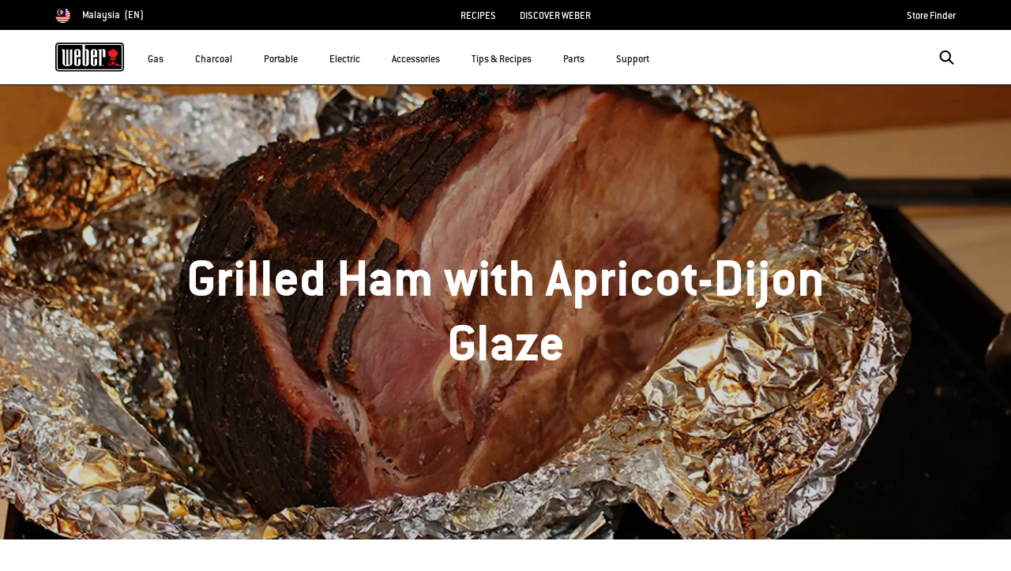

--- FILE ---
content_type: text/html;charset=UTF-8
request_url: https://www.weber.com/MY/en/blog/grilling-inspiration/grilled-ham-with-apricot-dijon-glaze/weber-30166.html
body_size: 25197
content:
<!DOCTYPE html>
<html lang="en-MY">
<head>
<!--[if gt IE 9]><!-->
<script>//common/scripts.isml</script>



<script type="text/javascript">
    (function(){
        window.SitePreferences = {"SITE_LANGUAGE":"en","SITE_COUNTRY_CODE":"MY","RECAPTCHA_ENABLED":true,"RECAPTCHA_API_URL":"https://www.google.com/recaptcha/api.js?onload=onRecaptchaLoad&render=explicit\n                ","RECAPTCHA_SITE_KEY":"6Ld4f5YaAAAAAGYWw6nH7-m8BoNbn6N2l-9qGwiE","NARVAR_EDD_SHIP_ENABLED":false,"NARVAR_DEFAULT_MSG":null,"NARVAR_EDD_EXPORT_ENABLED":false,"PRICE_NETCONTENT_ENABLED":false,"PRICE_VATHINT_ENABLED":false,"YOTPO_ENABLED":false,"GOOGLE_MAPS_API_KEY":"AIzaSyBIRbZIT9jZ0IzEsGsH-4STKYni4ZikKG8","GOOGLE_MAPS_API_VERSION":"quarterly","ZIP_PAYMENT_ENABLED":false,"ZIP_PAYMENT_URL":null,"LATITUDE_PAYMENT_ENABLED":false,"LATITUDE_MERCHANT_ID":null,"LATITUDE_CURRENCY_CODE":null,"LATITUDE_PDP_MIN":null,"LATITUDE_PDP_PAYMENT_OPTION":"equal","LATITUDE_PDP_PROMO_MONTHS":60,"LATITUDE_PDP_PROMO_MONTHS_UNDER":6,"LATITUDE_WIDGET_SRC":"https://develop.checkout.dev.merchant-services-np.lfscnp.com/assets/content.js?platform=direct&merchantId=","AFFIRM_ENABLED":null,"AFFIRM_PAYMENT_MIN":50,"AFFIRM_PAYMENT_MAX":50,"ADDRESS_FINDER_ENABLED":false,"ADDRESS_FINDER_KEY":null,"ADDRESS_FINDER_URL":"https://api.addressfinder.io/assets/v3/widget.js","INSTORE_PICKUP_ENABLED":false,"DPD_ENABLED":false,"DPD_POSTAL_FORMAT":null,"THREEKIT_ENABLED":false,"THREEKIT_ACCESSTOKEN":null,"THREEKIT_SHOW_CONFIGURATOR":false,"THREEKIT_SHOW_AR":false,"THREEKIT_ALLOW_MOBILE_ORBIT":null,"THREEKIT_PRODUCTS":null,"ONETRUST_ENABLED":false,"STOCKINSTORE_SITE_ID":null,"CLICKANDCOLLECT_SITE_ID":null,"CLICKANDCOLLECT_ENABLED":false,"MIKMAK_APP_ID":null,"MIKMAK_ENABLED":false,"ADD_TO_CART_ACTION":null,"CHECKOUT_LOGIN_ENABLED":false,"WISHLIST_ENABLED":null,"GIFTREGISTRY_ENABLED":null,"CS_ENABLED":null,"CS_TYPE":null,"CHECKOUT_MINICART_LOGIN_ENABLED":null,"GOOGLE_AUTOCOMPLETE_ENABLED":null,"GOOGLE_PLACES_API_KEY":null,"FEDEX_ENABLED":false,"LOQATE_ENABLED":null,"LOQATE_OVERRIDE_ENABLED":null,"LOQATE_STREET_REQUIRED":null,"LOQATE_SUBADMIN_REQUIRED":null,"LOQATE_STREETNO_FIRST":null,"PAYMETRIC_ENABLED":false,"ZENDESK_ENABLED":false,"ZENDESK_SETTINGS":"{ \"default\": { \"locale\": \"en-us\", \"settings\": { \"analytics\": false, \"webWidget\": {\n                    \"color\": { \"theme\": \"#e01c1c\", \"launcher\": \"#e01c1c\", \"launcherText\": \"#FFFFFF\", \"button\":\n                    \"#e01c1c\", \"resultLists\": \"#e01c1c\", \"header\": \"#e01c1c\", \"articleLinks\": \"#e01c1c\" }, \"position\": {\n                    \"horizontal\": \"right\", \"vertical\": \"bottom\" } } } } }\n                ","ZENDESK_KEY":null,"ZENDESK_LOCALE":null,"INTLPHONE_ENABLED":true,"INTLPHONE_DROPDOWN":true,"RESERVE_PRODUCT_ONLINE":null,"GAO_IS_BOOKABLE":false,"CBW_SHOW_PRICES":true,"PRIVATE_EVENTS_REQUIRED_TOPICS":null,"STORELOCATOR_HEADER_TEXT":null,"PARCEL_LAB_USER":"1612169"};
        window.Urls = {"staticPath":"/on/demandware.static/Sites-MY-Site/-/en_MY/v1768491407171/","cartShow":"/MY/en/cart/","getProductUrl":"/on/demandware.store/Sites-MY-Site/en_MY/Product-Show","removeImg":"/on/demandware.static/Sites-MY-Site/-/en_MY/v1768491407171/images/icon_remove.gif","xiframeReloadUrl":"/on/demandware.store/Sites-MY-Site/en_MY/Paymetrics-LoadIframe","storesFind":"/MY/en/storefinder/","getAddToCartButtons":"/on/demandware.store/Sites-MY-Site/en_MY/Product-GetAddToCartButtons","estimatedDeliveryUrl":"/on/demandware.store/Sites-MY-Site/en_MY/EDD-Ajax","setEstimatedDeliveryUrl":"/on/demandware.store/Sites-MY-Site/en_MY/EDD-Set","setSessionConsentTrackingUrl":"/on/demandware.store/Sites-MY-Site/en_MY/ConsentTracking-SetConsent"};
        window.Resources = {"ADDRESS":"Address","MORE":"Show More","OUT_OF_STOCK":"Out of Stock","CURRENTLY_UNAVAILABLE":"Currently Unavailable","CLOSE":"Close","CANCEL":"Cancel","GIFT_CERTIFICATE":"eGift Card","PAYMETRIC_LOAD_ERROR":"Something went kind of wrong. Please try refreshing the page.","BONUS_PRODUCT_NOT_DEFINED":"Bonus could not be created since specified product is not a valid bonus product for the passed discount.","SELECT_FREE_BONUS_GIFT":"Select Your Free Bonus Gifts","FREE_LABEL":"Free","CAROUSEL_INSTRUCTIONS":"Changing this current slide of this carousel will change the current slide of the thumbnail carousel that follows.","NARVAR_ESTIMATED_MSG":"estimated.delivery.date","NARVAR_ESTIMATED_MSG_PDP":"estimated.delivery.date.pdp","NARVAR_FREE_MSG_PDP":"free.delivery.date.pdp","NARVAR_FREE_MSG":"free.delivery.date","NARVAR_ORDER_BY":"order.by.msg","NOTIFY_ME_WHEN_AVAILABLE":"Notify me when available","ADD_TO_CART":"Add to Cart","NOT_AVAILABLE":"Currently Unavailable","STORE_NEXT_STEP":"Before you can continue to the next step, you must select a store.","SELECT_TIME":"Select your time","REQUIRED_DELIVERY_SCHEDULE_MSG":"This order includes products that require date and time designation (if you do not specify the date and time, you will not be able to proceed to payment).","NO_DELIVERY_REGION_MSG":"","PLACE_ORDER":"Place order","PROCEED_TO_PAYMENT":"Proceed to Payment","CHANGE_GRILL":"Change grill","SELECTED_GRILL":"Selected Grill","SELECT_GRILL":"Select grill","RESULTS_AVAILABLE":"label.results.available","ADYEN_CARD_LABEL":"Cards","ASSEMBLY_SERVICE":"Assembly service","BBQK_NOT_AVAILABLE":"Unfortunately one item of your BBQK set is currently not available. Pls. choose another kitchen or contact our customer service.","CLICK_AND_COLLECT_AVAILABLE":"All items available for Click & Collect at {0}. <a class=\"alert-green-2 click-and-collect-change-store\" onclick=\"stockInStore.showClickCollectWidget()\">Change Pick Up Store</a>","CLICK_AND_COLLECT_UNAVAILABLE":"One or more items are NOT available for Click & Collect at {0}.  <a class=\"alert-red-2 click-and-collect-change-store\" onclick=\"stockInStore.showClickCollectWidget()\">Change Pick Up Store</a> or have your order delivered.","CLICK_AND_COLLECT_PLI_UNAVAILABLE":"Qty exceeds availability or item not in store","CLICK_AND_COLLECT_PLI_AVAILABLE":"Available for Click & Collect","CLICK_AND_COLLECT_ORDER_UNAVAILABLE":"Some items are NOT available for Click & Collect","CLICK_AND_COLLECT_STORE_UNAVAILABLE":"Click & Collect not available"};
    }());
</script>

<script defer type="text/javascript" src="https://cdn.jsdelivr.net/npm/blazy@1.3.0/blazy.min.js"></script>


<script defer type="text/javascript" src="/on/demandware.static/Sites-MY-Site/-/en_MY/v1768491407171/js/main.js"></script>



    
        <script defer type="text/javascript" src="https://www.weber.com/on/demandware.static/-/Sites/en_MY/v1768491407171/customScripts/js/bundle-20231128_01.js"
            
            >
        </script>
    















<!--<![endif]-->
<meta charset=UTF-8>

<meta http-equiv="x-ua-compatible" content="ie=edge">

<meta name="viewport" content="width=device-width, initial-scale=1">



    <title>Grilled Ham with Apricot-Dijon Glaze | Grilling Inspiration | Weber Grills</title>


<meta name="description" content="A simple Easter recipe for a delicious grilled ham that won&rsquo;t keep you tied to the grill all day"/>
<meta name="keywords" content="Weber"/>








    
        
                <meta property="og:image" content="https://content-images.weber.com/content/blog/hero-images/56e333795e108_IMG_1544.jpg?auto=compress,format&amp;w=750">
        
    
        
                <meta property="og:title" content="Grilled Ham with Apricot-Dijon Glaze | Grilling Inspiration | Weber Grills">
        
    
        
                <meta property="og:url" content="https://www.weber.com/MY/en/blog/grilling-inspiration/grilled-ham-with-apricot-dijon-glaze/weber-30166.html">
        
    
        
                <meta property="og:description" content="A simple Easter recipe for a delicious grilled ham that won&rsquo;t keep you tied to the grill all day">
        
    


<link rel="shortcut icon" type="image/x-icon" href="/on/demandware.static/Sites-MY-Site/-/default/dw1035c753/images/favicons/favicon.ico" />
<link rel="icon" type="image/png" href="/on/demandware.static/Sites-MY-Site/-/default/dwf5dcd0a1/images/favicons/favicon-16x16.png" sizes="16x16" />
<link rel="icon" type="image/png" href="/on/demandware.static/Sites-MY-Site/-/default/dw62442664/images/favicons/favicon-32x32.png" sizes="32x32" />
<link rel="icon" type="image/png" href="/on/demandware.static/Sites-MY-Site/-/default/dw5d7b8676/images/favicons/favicon-96x96.png" sizes="96x96" />








<script>
window.gtmData = ["{\"page\":{\"pageInfo\":{\"pageID\":\"/on/demandware.store/Sites-MY-Site/en_MY/Page-Show\",\"pageName\":\"Grilled Ham with Apricot-Dijon Glaze | Grilling Inspiration | Weber Grills\",\"sysEnv\":\"production\",\"language\":\"en_MY\"},\"category\":{\"pageType\":\"content\"}}}","{\"pageCategory\":\"blog\",\"categorypath\":\"blog > grilling-inspiration\",\"content_group1\":\"Blog\",\"content_group2\":\"Grilling Inspiration\",\"content_group3\":\"weber-30166\",\"content_group4\":\"Grilled Ham with Apricot-Dijon Glaze\"}"];
</script>

<script data-cookieconsent="ignore">
window.gtmData = window.gtmData || [];
var userData = {
  "action": "GTM-UserData",
  "queryString": "",
  "locale": "en_MY",
  "userdata": "{\"user\":{\"segment\":{\"loginStatus\":\"0\"},\"profile\":[{\"profileInfo\":{\"profileID\":\"abfd3yg6Ztl9a0WVHxEeDNc2BQ\",\"email\":\"\"}}]}}",
  "useremail": "{\"user email\":\"\"}"
};
gtmData.push(userData.userdata);
gtmData.push(userData.useremail);
var cartModel = {
  "action": "GTM-GetBasketModel",
  "queryString": "",
  "locale": "en_MY",
  "cartContent": "{\"cartcontent\":[]}"
};
gtmData.unshift(cartModel.cartContent);
</script>
<!-- Google Tag Manager -->
<script data-cookieconsent="ignore">
window.gtmID = "GTM-PXDNR8F";
window.gtmQueryParams = "";
</script>
<!-- End Google Tag Manager -->



<link rel="stylesheet" href="/on/demandware.static/Sites-MY-Site/-/en_MY/v1768491407171/css/global.css" />



    <link rel="stylesheet" href="https://www.weber.com/on/demandware.static/-/Sites/en_MY/v1768491407171/customScripts/css/reskin-consolidated-20250212-02.css"  />









    <link rel="stylesheet" href="/on/demandware.static/Sites-MY-Site/-/en_MY/v1768491407171/css/newNavigation.css" />







    
        <link rel="alternate" href="https://www.weber.com/US/en/blog/grilling-inspiration/grilled-ham-with-apricot-dijon-glaze/weber-30166.html" hreflang="en" />
    
        <link rel="alternate" href="https://www.weber.com/US/en/blog/grilling-inspiration/grilled-ham-with-apricot-dijon-glaze/weber-30166.html" hreflang="en-US" />
    
        <link rel="alternate" href="https://www.weber.com/CA/en/blog/grilling-inspiration/grilled-ham-with-apricot-dijon-glaze/weber-30166.html" hreflang="en-CA" />
    
        <link rel="alternate" href="https://www.weber.com/HK/en/blog/grilling-inspiration/grilled-ham-with-apricot-dijon-glaze/weber-30166.html" hreflang="en-HK" />
    
        <link rel="alternate" href="https://www.weber.com/SG/en/blog/grilling-inspiration/grilled-ham-with-apricot-dijon-glaze/weber-30166.html" hreflang="en-SG" />
    
        <link rel="alternate" href="https://www.weber.com/JP/en/blog/grilling-inspiration/grilled-ham-with-apricot-dijon-glaze/weber-30166.html" hreflang="en-JP" />
    
        <link rel="alternate" href="https://www.weber.com/IN/en/blog/grilling-inspiration/grilled-ham-with-apricot-dijon-glaze/weber-30166.html" hreflang="en-IN" />
    





<meta property="og:type" content="website" />

<meta property="og:title" content="Grilled Ham with Apricot-Dijon Glaze | Grilling Inspiration | Weber Grills" />

<meta property="og:locale" content="en_MY" />

<meta property="twitter:card" content="summary_large_image" />

<meta property="og:description" content="A simple Easter recipe for a delicious grilled ham that won&rsquo;t keep you tied to the grill all day" />

<meta property="og:url" content="https://www.weber.com/MY/en/blog/grilling-inspiration/grilled-ham-with-apricot-dijon-glaze/weber-30166.html" />







<link rel="canonical" href="https://www.weber.com/MY/en/blog/grilling-inspiration/grilled-ham-with-apricot-dijon-glaze/weber-30166.html"/>

<script type="text/javascript">//<!--
/* <![CDATA[ (head-active_data.js) */
var dw = (window.dw || {});
dw.ac = {
    _analytics: null,
    _events: [],
    _category: "",
    _searchData: "",
    _anact: "",
    _anact_nohit_tag: "",
    _analytics_enabled: "true",
    _timeZone: "Asia/Kuala_Lumpur",
    _capture: function(configs) {
        if (Object.prototype.toString.call(configs) === "[object Array]") {
            configs.forEach(captureObject);
            return;
        }
        dw.ac._events.push(configs);
    },
	capture: function() { 
		dw.ac._capture(arguments);
		// send to CQ as well:
		if (window.CQuotient) {
			window.CQuotient.trackEventsFromAC(arguments);
		}
	},
    EV_PRD_SEARCHHIT: "searchhit",
    EV_PRD_DETAIL: "detail",
    EV_PRD_RECOMMENDATION: "recommendation",
    EV_PRD_SETPRODUCT: "setproduct",
    applyContext: function(context) {
        if (typeof context === "object" && context.hasOwnProperty("category")) {
        	dw.ac._category = context.category;
        }
        if (typeof context === "object" && context.hasOwnProperty("searchData")) {
        	dw.ac._searchData = context.searchData;
        }
    },
    setDWAnalytics: function(analytics) {
        dw.ac._analytics = analytics;
    },
    eventsIsEmpty: function() {
        return 0 == dw.ac._events.length;
    }
};
/* ]]> */
// -->
</script>
<script type="text/javascript">//<!--
/* <![CDATA[ (head-cquotient.js) */
var CQuotient = window.CQuotient = {};
CQuotient.clientId = 'abcn-MY';
CQuotient.realm = 'ABCN';
CQuotient.siteId = 'MY';
CQuotient.instanceType = 'prd';
CQuotient.locale = 'en_MY';
CQuotient.fbPixelId = '__UNKNOWN__';
CQuotient.activities = [];
CQuotient.cqcid='';
CQuotient.cquid='';
CQuotient.cqeid='';
CQuotient.cqlid='';
CQuotient.apiHost='api.cquotient.com';
/* Turn this on to test against Staging Einstein */
/* CQuotient.useTest= true; */
CQuotient.useTest = ('true' === 'false');
CQuotient.initFromCookies = function () {
	var ca = document.cookie.split(';');
	for(var i=0;i < ca.length;i++) {
	  var c = ca[i];
	  while (c.charAt(0)==' ') c = c.substring(1,c.length);
	  if (c.indexOf('cqcid=') == 0) {
		CQuotient.cqcid=c.substring('cqcid='.length,c.length);
	  } else if (c.indexOf('cquid=') == 0) {
		  var value = c.substring('cquid='.length,c.length);
		  if (value) {
		  	var split_value = value.split("|", 3);
		  	if (split_value.length > 0) {
			  CQuotient.cquid=split_value[0];
		  	}
		  	if (split_value.length > 1) {
			  CQuotient.cqeid=split_value[1];
		  	}
		  	if (split_value.length > 2) {
			  CQuotient.cqlid=split_value[2];
		  	}
		  }
	  }
	}
}
CQuotient.getCQCookieId = function () {
	if(window.CQuotient.cqcid == '')
		window.CQuotient.initFromCookies();
	return window.CQuotient.cqcid;
};
CQuotient.getCQUserId = function () {
	if(window.CQuotient.cquid == '')
		window.CQuotient.initFromCookies();
	return window.CQuotient.cquid;
};
CQuotient.getCQHashedEmail = function () {
	if(window.CQuotient.cqeid == '')
		window.CQuotient.initFromCookies();
	return window.CQuotient.cqeid;
};
CQuotient.getCQHashedLogin = function () {
	if(window.CQuotient.cqlid == '')
		window.CQuotient.initFromCookies();
	return window.CQuotient.cqlid;
};
CQuotient.trackEventsFromAC = function (/* Object or Array */ events) {
try {
	if (Object.prototype.toString.call(events) === "[object Array]") {
		events.forEach(_trackASingleCQEvent);
	} else {
		CQuotient._trackASingleCQEvent(events);
	}
} catch(err) {}
};
CQuotient._trackASingleCQEvent = function ( /* Object */ event) {
	if (event && event.id) {
		if (event.type === dw.ac.EV_PRD_DETAIL) {
			CQuotient.trackViewProduct( {id:'', alt_id: event.id, type: 'raw_sku'} );
		} // not handling the other dw.ac.* events currently
	}
};
CQuotient.trackViewProduct = function(/* Object */ cqParamData){
	var cq_params = {};
	cq_params.cookieId = CQuotient.getCQCookieId();
	cq_params.userId = CQuotient.getCQUserId();
	cq_params.emailId = CQuotient.getCQHashedEmail();
	cq_params.loginId = CQuotient.getCQHashedLogin();
	cq_params.product = cqParamData.product;
	cq_params.realm = cqParamData.realm;
	cq_params.siteId = cqParamData.siteId;
	cq_params.instanceType = cqParamData.instanceType;
	cq_params.locale = CQuotient.locale;
	
	if(CQuotient.sendActivity) {
		CQuotient.sendActivity(CQuotient.clientId, 'viewProduct', cq_params);
	} else {
		CQuotient.activities.push({activityType: 'viewProduct', parameters: cq_params});
	}
};
/* ]]> */
// -->
</script>




<script>(window.BOOMR_mq=window.BOOMR_mq||[]).push(["addVar",{"rua.upush":"false","rua.cpush":"true","rua.upre":"false","rua.cpre":"true","rua.uprl":"false","rua.cprl":"false","rua.cprf":"false","rua.trans":"SJ-1c3cdda1-5f72-4d57-b1d8-1f02ed494f1d","rua.cook":"false","rua.ims":"false","rua.ufprl":"false","rua.cfprl":"true","rua.isuxp":"false","rua.texp":"norulematch","rua.ceh":"false","rua.ueh":"false","rua.ieh.st":"0"}]);</script>
                              <script>!function(a){var e="https://s.go-mpulse.net/boomerang/",t="addEventListener";if("False"=="True")a.BOOMR_config=a.BOOMR_config||{},a.BOOMR_config.PageParams=a.BOOMR_config.PageParams||{},a.BOOMR_config.PageParams.pci=!0,e="https://s2.go-mpulse.net/boomerang/";if(window.BOOMR_API_key="HXQQH-NW7PB-D9TCB-4D5NS-63NJ2",function(){function n(e){a.BOOMR_onload=e&&e.timeStamp||(new Date).getTime()}if(!a.BOOMR||!a.BOOMR.version&&!a.BOOMR.snippetExecuted){a.BOOMR=a.BOOMR||{},a.BOOMR.snippetExecuted=!0;var i,_,o,r=document.createElement("iframe");if(a[t])a[t]("load",n,!1);else if(a.attachEvent)a.attachEvent("onload",n);r.src="javascript:void(0)",r.title="",r.role="presentation",(r.frameElement||r).style.cssText="width:0;height:0;border:0;display:none;",o=document.getElementsByTagName("script")[0],o.parentNode.insertBefore(r,o);try{_=r.contentWindow.document}catch(O){i=document.domain,r.src="javascript:var d=document.open();d.domain='"+i+"';void(0);",_=r.contentWindow.document}_.open()._l=function(){var a=this.createElement("script");if(i)this.domain=i;a.id="boomr-if-as",a.src=e+"HXQQH-NW7PB-D9TCB-4D5NS-63NJ2",BOOMR_lstart=(new Date).getTime(),this.body.appendChild(a)},_.write("<bo"+'dy onload="document._l();">'),_.close()}}(),"".length>0)if(a&&"performance"in a&&a.performance&&"function"==typeof a.performance.setResourceTimingBufferSize)a.performance.setResourceTimingBufferSize();!function(){if(BOOMR=a.BOOMR||{},BOOMR.plugins=BOOMR.plugins||{},!BOOMR.plugins.AK){var e="true"=="true"?1:0,t="",n="clrtjnqxyzf2a2ljq6nq-f-26107e36c-clientnsv4-s.akamaihd.net",i="false"=="true"?2:1,_={"ak.v":"39","ak.cp":"451597","ak.ai":parseInt("289965",10),"ak.ol":"0","ak.cr":10,"ak.ipv":4,"ak.proto":"h2","ak.rid":"7d5307f3","ak.r":47376,"ak.a2":e,"ak.m":"dsca","ak.n":"essl","ak.bpcip":"18.227.52.0","ak.cport":48390,"ak.gh":"23.200.85.108","ak.quicv":"","ak.tlsv":"tls1.3","ak.0rtt":"","ak.0rtt.ed":"","ak.csrc":"-","ak.acc":"","ak.t":"1768523675","ak.ak":"hOBiQwZUYzCg5VSAfCLimQ==[base64]/ixkOHB9Ogwounx3lNSIt3KflpYa/QeCAi3/8PI=","ak.pv":"521","ak.dpoabenc":"","ak.tf":i};if(""!==t)_["ak.ruds"]=t;var o={i:!1,av:function(e){var t="http.initiator";if(e&&(!e[t]||"spa_hard"===e[t]))_["ak.feo"]=void 0!==a.aFeoApplied?1:0,BOOMR.addVar(_)},rv:function(){var a=["ak.bpcip","ak.cport","ak.cr","ak.csrc","ak.gh","ak.ipv","ak.m","ak.n","ak.ol","ak.proto","ak.quicv","ak.tlsv","ak.0rtt","ak.0rtt.ed","ak.r","ak.acc","ak.t","ak.tf"];BOOMR.removeVar(a)}};BOOMR.plugins.AK={akVars:_,akDNSPreFetchDomain:n,init:function(){if(!o.i){var a=BOOMR.subscribe;a("before_beacon",o.av,null,null),a("onbeacon",o.rv,null,null),o.i=!0}return this},is_complete:function(){return!0}}}}()}(window);</script></head>
<body>



<!-- Google Tag Manager (noscript) -->
<noscript><iframe src="https://www.googletagmanager.com/ns.html?id=GTM-PXDNR8F" height="0" width="0" style="display:none;visibility:hidden"></iframe></noscript>
<!-- End Google Tag Manager (noscript) -->



<div class="page" data-action="Page-Show" data-querystring="cid=weber-30166" >




<header class="header-main-wrapper">
    <a href="#maincontent" class="skip" aria-label="Skip to main content">Skip to main content</a>


    
    <div class="country-selector-wrapper hidden-md-down">
        <div class="d-flex justify-content-between container country-selector-block">
            
            
            


    <div class="d-flex" data-url="/on/demandware.store/Sites-MY-Site/en_MY/Page-SetLocale">
        <a href="https://www.weber.com/international" id="dropdownCountrySelector" class="country-selector-text d-flex align-items-center" title="Malaysia">
                <span class="sr-only">Choose country</span>
            <img class="flag-icon" src="https://www.weber.com/on/demandware.static/Sites-MY-Site/-/default/dw7730947a/images/flags/my.png" alt="" title="Malaysia"/>
            
                <span class="d-block d-xlg-none">MY</span>
                <span class="hidden-lg-down">Malaysia</span>
            
            <span class="text-uppercase pl-1">(en)</span>
        </a>
    </div>


            


            
                <ul class="d-flex header-links-wrapper mb-0"><li><a href="https://www.weber.com/MY/en/recipes/weber-31811.html">RECIPES</a>
</li>
<li><a href="https://www.weber.com/MY/en/aboutus.html">DISCOVER WEBER</a>
</li></ul>
            
            <ul class="d-flex header-links-wrapper mb-0">
                
                    <li><a href="https://www.weber.com/MY/en/storefinder/" title="Store Finder">Store Finder</a></li>
                
            </ul>
        </div>
    </div>

    
    <div class="header-wrapper ">
        <div class="header">
            <div class="container">
                <div class="row">
                    <div class="col-12 header-container">
                        <div class="navbar-header d-flex align-items-center">
                            </isset>
                            
                            
                            <nav class="d-flex align-items-center" aria-label="primary">
                                <button class="navbar-toggler d-lg-none" type="button" aria-label="Toggle navigation">
                                    <span class="hidden-md-down">Menu</span>
                                </button>

                                
                                    <a class="logo-home" href="/MY/en/home/" title="Weber Home">
                                        <img src="https://dw-images.weber.com/base/weber-logo.svg?auto=compress,format" alt="Weber Home" />
                                    </a>
                                

                                <div class="main-menu navbar-toggleable-md menu-toggleable-left multilevel-dropdown d-none d-lg-block banner-closed" id="sg-navbar-collapse" role="dialog" aria-modal="true" aria-label="Main Menu">
                                    





















    


<div class="navbar navbar-expand-lg bg-inverse col-12">
    <div class="close-menu clearfix d-lg-none">
        <div class="back pull-left">
            <button class="back-button" role="button"
                aria-label="Back to previous menu">
                <span class="sr-only">
                    Back
                </span>
            </button>
        </div>
    </div>
    <div class="menu-group">
        <ul class="nav navbar-nav nav-items-full">
            
                
                    
                        <li class="nav-item dropdown" id="gas-grills">
                            <span class="position-relative">
                                <a href="https://www.weber.com/MY/en/gas/"
                                    class="nav-link dropdown-toggle parent-item"
                                    data-toggle="dropdown"
                                    title="Gas"
                                    id="gas-grills-button">
                                    <div class="bold-placeholder" title="Gas">Gas</div>
                                </a>
                                <button class="toggle-button"
                                    role="button"
                                    aria-expanded="false"
                                    tabindex="0"
                                    aria-controls="gas-grills-panel"
                                    aria-label="open gas-grills-panel"
                                    title="Gas">
                                    
<i class="icon icon-arrow-bottom-sm" aria-label="" title="arrow-bottom-sm">
    <span class="d-none"></span>
</i>

                                </button>
                            </span>
                            
                            




    
        

            <div class="dropdown-menu  flex-wrap flex-row align-items-start align-content-start"
                id="gas-grills-panel"
                aria-labelledby="gas-grills"
                role="region">
                
                    <div class="dropdown-item header-menu-banner-container d-none d-lg-flex w-100">
                        <span class="menu-item-title" role="heading" aria-level="2">
                            
                                Gas
                            
                        </span>
                        <button type="button" class="ml-auto close close-button order-3" aria-label="Close">
                            <i class="icon icon-cross-black"></i>
                        </button>
                        
                            <div class="menu-item-banner">
                                <a class="menuShopAll" href="https://www.weber.com/MY/en/gas/" title="Shop All Gas Grills">Shop All Gas Grills</a>
                            </div>
                        

                    </div>

                    
                
        
    
    
        
            
            <div class="dropdown-item-list-container w-100">
                <div class="list-unstyled">
        
        <div class="dropdown-item">
            <a href="https://www.weber.com/MY/en/gas/genesis/" id="genesis" class="dropdown-link" title="Genesis&reg;">
                
                    <img src="https://dw-images.weber.com/navigation/default/grills/35813004_207x165.png?auto=compress,format" class="category-thumb d-none d-lg-block" alt=""
                        loading="lazy" />
                
                <div class="category-name">
                    Genesis&reg;
                    
                </div>
                
                
            </a>
        </div>
        
    

    
    
        
        <div class="dropdown-item">
            <a href="https://www.weber.com/MY/en/gas/spirit-series/" id="spirit" class="dropdown-link" title="Spirit Series">
                
                    <img src="https://dw-images.weber.com/navigation/default/gas-grills/46112001_207x165.png?auto=compress,format" class="category-thumb d-none d-lg-block" alt=""
                        loading="lazy" />
                
                <div class="category-name">
                    Spirit Series
                    
                </div>
                
                
            </a>
        </div>
        
    

    
    
        
        <div class="dropdown-item">
            <a href="https://www.weber.com/MY/en/gas/q-series/" id="q-series" class="dropdown-link" title="Q Series">
                
                    <img src="https://dw-images.weber.com/navigation/default/grills/51042208_207x165.png?auto=compress,format" class="category-thumb d-none d-lg-block" alt=""
                        loading="lazy" />
                
                <div class="category-name">
                    Q Series
                    
                </div>
                
                
            </a>
        </div>
        
    

    
    
        
        <div class="dropdown-item">
            <a href="https://www.weber.com/MY/en/gas/summit/" id="summit" class="dropdown-link" title="Summit&reg;">
                
                    <img src="https://dw-images.weber.com/navigation/default/gas-grills/SummitFS38_300x300.png?auto=compress,format" class="category-thumb d-none d-lg-block" alt=""
                        loading="lazy" />
                
                <div class="category-name">
                    Summit&reg;
                    
                </div>
                
                
            </a>
        </div>
        
    

    
    
        
        <div class="dropdown-item">
            <a href="https://www.weber.com/MY/en/accessories/accessories-by-grill-type/gas-grill-accessories/" id="gas-accessories" class="dropdown-link" title="Gas Accessories">
                
                    <img src="https://dw-images.weber.com/navigation/default/gas-grills/00_GasGrill_Accessory_207x165.png?auto=compress,format" class="category-thumb d-none d-lg-block" alt=""
                        loading="lazy" />
                
                <div class="category-name">
                    Gas Accessories
                    
                </div>
                
                
            </a>
        </div>
        
    

    
    
        
        <div class="dropdown-item">
            <a href="https://www.weber.com/MY/en/parts/gas-replacement-parts/" id="gas-parts" class="dropdown-link" title="Gas Parts">
                
                    <img src="https://dw-images.weber.com/navigation/default/gas-grills/00_Gas_Parts_207x165.png?auto=compress,format" class="category-thumb d-none d-lg-block" alt=""
                        loading="lazy" />
                
                <div class="category-name">
                    Gas Parts
                    
                </div>
                
                
            </a>
        </div>
        
            
            
                <div class="dropdown-item d-block d-lg-none">
                    <span class="dropdown-link">
                        <a class="menuShopAll" href="https://www.weber.com/MY/en/gas/" title="Shop All Gas Grills">Shop All Gas Grills</a>
                    </span>
                </div>
            
                </div>
            </div>
        
    


</div>
                        </li>
                    
                
                    
                        <li class="nav-item dropdown" id="charcoal-grills">
                            <span class="position-relative">
                                <a href="https://www.weber.com/MY/en/charcoal/"
                                    class="nav-link dropdown-toggle parent-item"
                                    data-toggle="dropdown"
                                    title="Charcoal"
                                    id="charcoal-grills-button">
                                    <div class="bold-placeholder" title="Charcoal">Charcoal</div>
                                </a>
                                <button class="toggle-button"
                                    role="button"
                                    aria-expanded="false"
                                    tabindex="0"
                                    aria-controls="charcoal-grills-panel"
                                    aria-label="open charcoal-grills-panel"
                                    title="Charcoal">
                                    
<i class="icon icon-arrow-bottom-sm" aria-label="" title="arrow-bottom-sm">
    <span class="d-none"></span>
</i>

                                </button>
                            </span>
                            
                            




    
        

            <div class="dropdown-menu  flex-wrap flex-row align-items-start align-content-start"
                id="charcoal-grills-panel"
                aria-labelledby="charcoal-grills"
                role="region">
                
                    <div class="dropdown-item header-menu-banner-container d-none d-lg-flex w-100">
                        <span class="menu-item-title" role="heading" aria-level="2">
                            
                                Charcoal
                            
                        </span>
                        <button type="button" class="ml-auto close close-button order-3" aria-label="Close">
                            <i class="icon icon-cross-black"></i>
                        </button>
                        
                            <div class="menu-item-banner">
                                <a class="menuShopAll" href="https://www.weber.com/MY/en/charcoal/" title="Shop All Charcoal Grills">Shop All Charcoal Grills</a>
                            </div>
                        

                    </div>

                    
                
        
    
    
        
            
            <div class="dropdown-item-list-container w-100">
                <div class="list-unstyled">
        
        <div class="dropdown-item">
            <a href="https://www.weber.com/MY/en/charcoal/original-kettle-series/" id="original-kettle" class="dropdown-link" title="Original Kettle Series">
                
                    <img src="https://dw-images.weber.com/navigation/default/grills/1241308_207x165.png?auto=compress,format" class="category-thumb d-none d-lg-block" alt=""
                        loading="lazy" />
                
                <div class="category-name">
                    Original Kettle Series
                    
                </div>
                
                
            </a>
        </div>
        
    

    
    
        
        <div class="dropdown-item">
            <a href="https://www.weber.com/MY/en/charcoal/compact-series/" id="compact-kettle" class="dropdown-link" title="Compact Series">
                
                    <img src="https://dw-images.weber.com/navigation/default/grills/1321308_207x165.png?auto=compress,format" class="category-thumb d-none d-lg-block" alt=""
                        loading="lazy" />
                
                <div class="category-name">
                    Compact Series
                    
                </div>
                
                
            </a>
        </div>
        
    

    
    
        
        <div class="dropdown-item">
            <a href="https://www.weber.com/MY/en/charcoal/performer-series/" id="performer" class="dropdown-link" title="Performer Series">
                
                    <img src="https://dw-images.weber.com/navigation/default/grills/15401508_207x165.png?auto=compress,format" class="category-thumb d-none d-lg-block" alt=""
                        loading="lazy" />
                
                <div class="category-name">
                    Performer Series
                    
                </div>
                
                
            </a>
        </div>
        
    

    
    
        
        <div class="dropdown-item">
            <a href="https://www.weber.com/MY/en/charcoal/smokey-mountain/" id="smokey-mountain-cooker" class="dropdown-link" title="Smokey Mountain">
                
                    <img src="https://dw-images.weber.com/navigation/default/charcoal-grills/00_SMC_Nav_207x165.png?auto=compress,format" class="category-thumb d-none d-lg-block" alt=""
                        loading="lazy" />
                
                <div class="category-name">
                    Smokey Mountain
                    
                </div>
                
                
            </a>
        </div>
        
    

    
    
        
        <div class="dropdown-item">
            <a href="https://www.weber.com/MY/en/charcoal/portable-charcoal/" id="portable-charcoal-grills" class="dropdown-link" title="Portable Charcoal">
                
                    <img src="https://dw-images.weber.com/navigation/default/grills/1121308_207x165.png?auto=compress,format" class="category-thumb d-none d-lg-block" alt=""
                        loading="lazy" />
                
                <div class="category-name">
                    Portable Charcoal
                    
                </div>
                
                
            </a>
        </div>
        
    

    
    
        
        <div class="dropdown-item">
            <a href="https://www.weber.com/MY/en/parts/charcoal-replacement-parts/" id="charcoal-parts" class="dropdown-link" title="Charcoal Parts">
                
                    <img src="https://dw-images.weber.com/navigation/default/charcoal-grills/00_Charcoal_Parts_207x165.png?auto=compress,format" class="category-thumb d-none d-lg-block" alt=""
                        loading="lazy" />
                
                <div class="category-name">
                    Charcoal Parts
                    
                </div>
                
                
            </a>
        </div>
        
            
            
                <div class="dropdown-item d-block d-lg-none">
                    <span class="dropdown-link">
                        <a class="menuShopAll" href="https://www.weber.com/MY/en/charcoal/" title="Shop All Charcoal Grills">Shop All Charcoal Grills</a>
                    </span>
                </div>
            
                </div>
            </div>
        
    


</div>
                        </li>
                    
                
                    
                        <li class="nav-item dropdown" id="portable-grills">
                            <span class="position-relative">
                                <a href="https://www.weber.com/MY/en/portable/"
                                    class="nav-link dropdown-toggle parent-item"
                                    data-toggle="dropdown"
                                    title="Portable"
                                    id="portable-grills-button">
                                    <div class="bold-placeholder" title="Portable">Portable</div>
                                </a>
                                <button class="toggle-button"
                                    role="button"
                                    aria-expanded="false"
                                    tabindex="0"
                                    aria-controls="portable-grills-panel"
                                    aria-label="open portable-grills-panel"
                                    title="Portable">
                                    
<i class="icon icon-arrow-bottom-sm" aria-label="" title="arrow-bottom-sm">
    <span class="d-none"></span>
</i>

                                </button>
                            </span>
                            
                            




    
        

            <div class="dropdown-menu  flex-wrap flex-row align-items-start align-content-start"
                id="portable-grills-panel"
                aria-labelledby="portable-grills"
                role="region">
                
                    <div class="dropdown-item header-menu-banner-container d-none d-lg-flex w-100">
                        <span class="menu-item-title" role="heading" aria-level="2">
                            
                                Portable
                            
                        </span>
                        <button type="button" class="ml-auto close close-button order-3" aria-label="Close">
                            <i class="icon icon-cross-black"></i>
                        </button>
                        
                            <div class="menu-item-banner">
                                <a class="menuShopAll" href="https://www.weber.com/MY/en/portable/" title="Shop All Portable Grills">Shop All Portable Grills</a>
                            </div>
                        

                    </div>

                    
                
        
    
    
        
            
            <div class="dropdown-item-list-container w-100">
                <div class="list-unstyled">
        
        <div class="dropdown-item">
            <a href="https://www.weber.com/MY/en/portable/smokey-joe-series/" id="smokey-joe" class="dropdown-link" title="Smokey Joe&reg; Series">
                
                    <img src="https://dw-images.weber.com/navigation/default/grills/1121308_207x165.png?auto=compress,format" class="category-thumb d-none d-lg-block" alt=""
                        loading="lazy" />
                
                <div class="category-name">
                    Smokey Joe&reg; Series
                    
                </div>
                
                
            </a>
        </div>
        
    

    
    
        
        <div class="dropdown-item">
            <a href="https://www.weber.com/MY/en/portable/jumbo-joe-series/" id="jumbo-joe" class="dropdown-link" title="Jumbo Joe Series">
                
                    <img src="https://dw-images.weber.com/navigation/default/grills/1211308_207x165.png?auto=compress,format" class="category-thumb d-none d-lg-block" alt=""
                        loading="lazy" />
                
                <div class="category-name">
                    Jumbo Joe Series
                    
                </div>
                
                
            </a>
        </div>
        
    

    
    
        
        <div class="dropdown-item">
            <a href="https://www.weber.com/MY/en/portable/go-anywhere-series/" id="go-anywhere" class="dropdown-link" title="Go-Anywhere Series">
                
                    <img src="https://dw-images.weber.com/navigation/default/grills/121908_207x165.png?auto=compress,format" class="category-thumb d-none d-lg-block" alt=""
                        loading="lazy" />
                
                <div class="category-name">
                    Go-Anywhere Series
                    
                </div>
                
                
            </a>
        </div>
        
            
            
                <div class="dropdown-item d-block d-lg-none">
                    <span class="dropdown-link">
                        <a class="menuShopAll" href="https://www.weber.com/MY/en/portable/" title="Shop All Portable Grills">Shop All Portable Grills</a>
                    </span>
                </div>
            
                </div>
            </div>
        
    


</div>
                        </li>
                    
                
                    
                        <li class="nav-item dropdown" id="electric-grills">
                            <span class="position-relative">
                                <a href="https://www.weber.com/MY/en/electric/"
                                    class="nav-link dropdown-toggle parent-item"
                                    data-toggle="dropdown"
                                    title="Electric"
                                    id="electric-grills-button">
                                    <div class="bold-placeholder" title="Electric">Electric</div>
                                </a>
                                <button class="toggle-button"
                                    role="button"
                                    aria-expanded="false"
                                    tabindex="0"
                                    aria-controls="electric-grills-panel"
                                    aria-label="open electric-grills-panel"
                                    title="Electric">
                                    
<i class="icon icon-arrow-bottom-sm" aria-label="" title="arrow-bottom-sm">
    <span class="d-none"></span>
</i>

                                </button>
                            </span>
                            
                            




    
        

            <div class="dropdown-menu  flex-wrap flex-row align-items-start align-content-start"
                id="electric-grills-panel"
                aria-labelledby="electric-grills"
                role="region">
                
                    <div class="dropdown-item header-menu-banner-container d-none d-lg-flex w-100">
                        <span class="menu-item-title" role="heading" aria-level="2">
                            
                                Electric
                            
                        </span>
                        <button type="button" class="ml-auto close close-button order-3" aria-label="Close">
                            <i class="icon icon-cross-black"></i>
                        </button>
                        
                            <div class="menu-item-banner">
                                <a class="menuShopAll" href="https://www.weber.com/MY/en/electric/" title="Shop All Electric Grills">Shop All Electric Grills</a>
                            </div>
                        

                    </div>

                    
                
        
    
    
        
            
            <div class="dropdown-item-list-container w-100">
                <div class="list-unstyled">
        
        <div class="dropdown-item">
            <a href="https://www.weber.com/MY/en/electric/q-electric/" id="q-electric" class="dropdown-link" title="Q Electric">
                
                    <img src="https://dw-images.weber.com/navigation/default/electric-grills/ElectricQ_MegaMenu_300x300.png?auto=compress,format" class="category-thumb d-none d-lg-block" alt=""
                        loading="lazy" />
                
                <div class="category-name">
                    Q Electric
                    
                </div>
                
                
            </a>
        </div>
        
            
            
                <div class="dropdown-item d-block d-lg-none">
                    <span class="dropdown-link">
                        <a class="menuShopAll" href="https://www.weber.com/MY/en/electric/" title="Shop All Electric Grills">Shop All Electric Grills</a>
                    </span>
                </div>
            
                </div>
            </div>
        
    


</div>
                        </li>
                    
                
                    
                        <li class="nav-item dropdown" id="accessories">
                            <span class="position-relative">
                                <a href="https://www.weber.com/MY/en/accessories/"
                                    class="nav-link dropdown-toggle parent-item"
                                    data-toggle="dropdown"
                                    title="Accessories"
                                    id="accessories-button">
                                    <div class="bold-placeholder" title="Accessories">Accessories</div>
                                </a>
                                <button class="toggle-button"
                                    role="button"
                                    aria-expanded="false"
                                    tabindex="0"
                                    aria-controls="accessories-panel"
                                    aria-label="open accessories-panel"
                                    title="Accessories">
                                    
<i class="icon icon-arrow-bottom-sm" aria-label="" title="arrow-bottom-sm">
    <span class="d-none"></span>
</i>

                                </button>
                            </span>
                            
                            




    
        

            <div class="dropdown-menu dropdown-menu-list flex-wrap flex-row align-items-start align-content-start"
                id="accessories-panel"
                aria-labelledby="accessories"
                role="region">
                
                    <div class="dropdown-item header-menu-banner-container d-none d-lg-flex w-100">
                        <span class="menu-item-title" role="heading" aria-level="2">
                            
                                Accessories
                            
                        </span>
                        <button type="button" class="ml-auto close close-button order-3" aria-label="Close">
                            <i class="icon icon-cross-black"></i>
                        </button>
                        
                            <div class="menu-item-banner">
                                <a class="menuShopAll" href="https://www.weber.com/MY/en/accessories/" title="Shop All Accessories">Shop All Accessories</a>
                            </div>
                        

                    </div>

                    
                        
                    
                
        
    
    
        
            
                
                <div class="dropdown-item-list-container w-100">
                    <div class="list-unstyled">
            
            <div class="dropdown-item dropdown list-item ">
                <span class="h3 dropdown-link">
                    <a href="https://www.weber.com/MY/en/accessories/cooking/" id="tools-and-cookware"
                        class="pb-1 js-allow-nav" data-toggle="dropdown"
                        title="Cooking">
                        
                        <span class="category-name category-heading" role="heading" aria-level="3">
                            Cooking
                        </span>
                    </a>
                </span>
                
                
                



<div class="dropdown-menu" id="tools-and-cookware-tabpanel">
    
        
    
    
        
    
        
    
        
    
        
    
        
    
        
    
        
    
    
<ul role="presentation" class="dropdown-list">
    
        <li class="dropdown-item">
            <a href="https://www.weber.com/MY/en/accessories/cooking/baskets-and-pans/" id="baskets-and-pans" class="dropdown-link d-flex align-items-center" tabindex="0" title="Baskets and Pans">
                
                <div class="category-name">
                    Baskets and Pans
                    
                </div>
            </a>
        </li>
        
    
        <li class="dropdown-item">
            <a href="https://www.weber.com/MY/en/accessories/cooking/cookware/" id="cookware" class="dropdown-link d-flex align-items-center" tabindex="0" title="Cookware">
                
                <div class="category-name">
                    Cookware
                    
                </div>
            </a>
        </li>
        
    
        <li class="dropdown-item">
            <a href="https://www.weber.com/MY/en/accessories/cooking/sear-grates/" id="grates" class="dropdown-link d-flex align-items-center" tabindex="0" title="Sear Grates">
                
                <div class="category-name">
                    Sear Grates
                    
                </div>
            </a>
        </li>
        
    
        <li class="dropdown-item">
            <a href="https://www.weber.com/MY/en/accessories/cooking/griddles-and-planchas/" id="griddles-planchas" class="dropdown-link d-flex align-items-center" tabindex="0" title="Griddles and Planchas">
                
                <div class="category-name">
                    Griddles and Planchas
                    
                </div>
            </a>
        </li>
        
    
        <li class="dropdown-item">
            <a href="https://www.weber.com/MY/en/accessories/cooking/barbecue-racks-and-roasters/" id="racks-and-rotisseries" class="dropdown-link d-flex align-items-center" tabindex="0" title="Barbecue Racks and Roasters">
                
                <div class="category-name">
                    Barbecue Racks and Roasters
                    
                </div>
            </a>
        </li>
        
    
        <li class="dropdown-item">
            <a href="https://www.weber.com/MY/en/accessories/cooking/grilling-tools/" id="tools" class="dropdown-link d-flex align-items-center" tabindex="0" title="Grilling Tools">
                
                <div class="category-name">
                    Grilling Tools
                    
                </div>
            </a>
        </li>
        
    
        <li class="dropdown-item">
            <a href="https://www.weber.com/MY/en/accessories/cooking/elevations-tiered-grilling-system/" id="elevations" class="dropdown-link d-flex align-items-center" tabindex="0" title="Elevations Tiered Grilling System">
                
                <div class="category-name">
                    Elevations Tiered Grilling System
                    
                </div>
            </a>
        </li>
        
    
</ul>
    <div class="dropdown-item header-menu-banner-container d-lg-none">
        
            <div class="menu-item-title" role="heading" aria-level="2">
                Cooking
            </div>
        
        
    </div>
    
</div>
            </div>
            
        
    

    
    
        
            
            <div class="dropdown-item dropdown list-item ">
                <span class="h3 dropdown-link">
                    <a href="https://www.weber.com/MY/en/accessories/accessories-by-grill-type/" id="by-grill-type"
                        class="pb-1 js-allow-nav" data-toggle="dropdown"
                        title="Accessories by Grill Type">
                        
                        <span class="category-name category-heading" role="heading" aria-level="3">
                            Accessories by Grill Type
                        </span>
                    </a>
                </span>
                
                
                



<div class="dropdown-menu" id="by-grill-type-tabpanel">
    
        
    
    
        
    
        
    
    
<ul role="presentation" class="dropdown-list">
    
        <li class="dropdown-item">
            <a href="https://www.weber.com/MY/en/accessories/accessories-by-grill-type/gas-grill-accessories/" id="gas-grill-accessories" class="dropdown-link d-flex align-items-center" tabindex="0" title="Gas Grill Accessories">
                
                <div class="category-name">
                    Gas Grill Accessories
                    
                </div>
            </a>
        </li>
        
    
        <li class="dropdown-item">
            <a href="https://www.weber.com/MY/en/accessories/accessories-by-grill-type/charcoal-grill-accessories/" id="charcoal-grill-accessories" class="dropdown-link d-flex align-items-center" tabindex="0" title="Charcoal Grill Accessories">
                
                <div class="category-name">
                    Charcoal Grill Accessories
                    
                </div>
            </a>
        </li>
        
    
</ul>
    <div class="dropdown-item header-menu-banner-container d-lg-none">
        
            <div class="menu-item-title" role="heading" aria-level="2">
                Accessories by Grill Type
            </div>
        
        
    </div>
    
</div>
            </div>
            
        
    

    
    
        
            
            <div class="dropdown-item dropdown list-item ">
                <span class="h3 dropdown-link">
                    <a href="https://www.weber.com/MY/en/accessories/carts--et--covers/" id="carts-and-covers"
                        class="pb-1 js-allow-nav" data-toggle="dropdown"
                        title="Carts &amp; Covers">
                        
                        <span class="category-name category-heading" role="heading" aria-level="3">
                            Carts &amp; Covers
                        </span>
                    </a>
                </span>
                
                
                



<div class="dropdown-menu" id="carts-and-covers-tabpanel">
    
        
    
    
        
    
        
    
        
    
        
    
        
    
    
<ul role="presentation" class="dropdown-list">
    
        <li class="dropdown-item">
            <a href="https://www.weber.com/MY/en/accessories/carts--et--covers/charcoal-grill-covers/" id="charcoal-grill-covers" class="dropdown-link d-flex align-items-center" tabindex="0" title="Charcoal Grill Covers">
                
                <div class="category-name">
                    Charcoal Grill Covers
                    
                </div>
            </a>
        </li>
        
    
        <li class="dropdown-item">
            <a href="https://www.weber.com/MY/en/accessories/carts--et--covers/gas-grill-covers/" id="gas-grill-covers" class="dropdown-link d-flex align-items-center" tabindex="0" title="Gas Grill Covers">
                
                <div class="category-name">
                    Gas Grill Covers
                    
                </div>
            </a>
        </li>
        
    
        <li class="dropdown-item">
            <a href="https://www.weber.com/MY/en/accessories/carts--et--covers/portable-grill-covers/" id="portable-grill-covers" class="dropdown-link d-flex align-items-center" tabindex="0" title="Portable Grill Covers">
                
                <div class="category-name">
                    Portable Grill Covers
                    
                </div>
            </a>
        </li>
        
    
        <li class="dropdown-item">
            <a href="https://www.weber.com/MY/en/accessories/carts--et--covers/carry-bags/" id="carry-bags" class="dropdown-link d-flex align-items-center" tabindex="0" title="Carry Bags">
                
                <div class="category-name">
                    Carry Bags
                    
                </div>
            </a>
        </li>
        
    
        <li class="dropdown-item">
            <a href="https://www.weber.com/MY/en/accessories/carts--et--covers/carts/" id="carts" class="dropdown-link d-flex align-items-center" tabindex="0" title="Carts">
                
                <div class="category-name">
                    Carts
                    
                </div>
            </a>
        </li>
        
    
</ul>
    <div class="dropdown-item header-menu-banner-container d-lg-none">
        
            <div class="menu-item-title" role="heading" aria-level="2">
                Carts & Covers
            </div>
        
        
    </div>
    
</div>
            </div>
            
        
    

    
    
        
            
            <div class="dropdown-item dropdown list-item ">
                <span class="h3 dropdown-link">
                    <a href="https://www.weber.com/MY/en/accessories/smoking--et--fuel/" id="smoking"
                        class="pb-1 js-allow-nav" data-toggle="dropdown"
                        title="Smoking &amp; Fuel">
                        
                        <span class="category-name category-heading" role="heading" aria-level="3">
                            Smoking &amp; Fuel
                        </span>
                    </a>
                </span>
                
                
                



<div class="dropdown-menu" id="smoking-tabpanel">
    
        
    
    
        
    
        
    
        
    
        
    
    
<ul role="presentation" class="dropdown-list">
    
        <li class="dropdown-item">
            <a href="https://www.weber.com/MY/en/accessories/smoking--et--fuel/chips/" id="chips" class="dropdown-link d-flex align-items-center" tabindex="0" title="Chips">
                
                <div class="category-name">
                    Chips
                    
                </div>
            </a>
        </li>
        
    
        <li class="dropdown-item">
            <a href="https://www.weber.com/MY/en/accessories/smoking--et--fuel/chunks/" id="chunks" class="dropdown-link d-flex align-items-center" tabindex="0" title="Chunks">
                
                <div class="category-name">
                    Chunks
                    
                </div>
            </a>
        </li>
        
    
        <li class="dropdown-item">
            <a href="https://www.weber.com/MY/en/accessories/smoking--et--fuel/planks/" id="planks" class="dropdown-link d-flex align-items-center" tabindex="0" title="Planks">
                
                <div class="category-name">
                    Planks
                    
                </div>
            </a>
        </li>
        
    
        <li class="dropdown-item">
            <a href="https://www.weber.com/MY/en/accessories/smoking--et--fuel/smoking-tools/" id="smoking-tools" class="dropdown-link d-flex align-items-center" tabindex="0" title="Smoking Tools">
                
                <div class="category-name">
                    Smoking Tools
                    
                </div>
            </a>
        </li>
        
    
</ul>
    <div class="dropdown-item header-menu-banner-container d-lg-none">
        
            <div class="menu-item-title" role="heading" aria-level="2">
                Smoking & Fuel
            </div>
        
        
    </div>
    
</div>
            </div>
            
        
    

    
    
        
            
            <div class="dropdown-item dropdown list-item ">
                <span class="h3 dropdown-link">
                    <a href="https://www.weber.com/MY/en/accessories/care/" id="cleaning"
                        class="pb-1 js-allow-nav" data-toggle="dropdown"
                        title="Care">
                        
                        <span class="category-name category-heading" role="heading" aria-level="3">
                            Care
                        </span>
                    </a>
                </span>
                
                
                



<div class="dropdown-menu" id="cleaning-tabpanel">
    
        
    
    
        
    
        
    
    
<ul role="presentation" class="dropdown-list">
    
        <li class="dropdown-item">
            <a href="https://www.weber.com/MY/en/accessories/care/grill-brushes/" id="brushes-and-scrapers" class="dropdown-link d-flex align-items-center" tabindex="0" title="Grill Brushes">
                
                <div class="category-name">
                    Grill Brushes
                    
                </div>
            </a>
        </li>
        
    
        <li class="dropdown-item">
            <a href="https://www.weber.com/MY/en/accessories/care/drip-pans/" id="drip-pans" class="dropdown-link d-flex align-items-center" tabindex="0" title="Drip Pans">
                
                <div class="category-name">
                    Drip Pans
                    
                </div>
            </a>
        </li>
        
    
</ul>
    <div class="dropdown-item header-menu-banner-container d-lg-none">
        
            <div class="menu-item-title" role="heading" aria-level="2">
                Care
            </div>
        
        
    </div>
    
</div>
            </div>
            
        
    

    
    
        
            
            <div class="dropdown-item dropdown list-item ">
                <span class="h3 dropdown-link">
                    <a href="https://www.weber.com/MY/en/accessories/preparation-and-serving/" id="smart-gadgets"
                        class="pb-1 js-allow-nav" data-toggle="dropdown"
                        title="Preparation and Serving">
                        
                        <span class="category-name category-heading" role="heading" aria-level="3">
                            Preparation and Serving
                        </span>
                    </a>
                </span>
                
                
                



<div class="dropdown-menu" id="smart-gadgets-tabpanel">
    
        
    
    
        
    
    
<ul role="presentation" class="dropdown-list">
    
        <li class="dropdown-item">
            <a href="https://www.weber.com/MY/en/accessories/preparation-and-serving/igrill--thermometers--and-timers/" id="igrill-and-thermometers" class="dropdown-link d-flex align-items-center" tabindex="0" title="iGrill, Thermometers, and Timers">
                
                <div class="category-name">
                    iGrill, Thermometers, and Timers
                    
                </div>
            </a>
        </li>
        
    
</ul>
    <div class="dropdown-item header-menu-banner-container d-lg-none">
        
            <div class="menu-item-title" role="heading" aria-level="2">
                Preparation and Serving
            </div>
        
        
    </div>
    
</div>
            </div>
            
                
                
                    <div class="dropdown-item d-block d-lg-none">
                        <span class="dropdown-link">
                            <a class="menuShopAll" href="https://www.weber.com/MY/en/accessories/" title="Shop All Accessories">Shop All Accessories</a>
                        </span>
                    </div>
                
                    </div>
                </div>
            
        
    


</div>
                        </li>
                    
                
                    
                        <li class="nav-item dropdown" id="tips-and-recipes">
                            <span class="position-relative">
                                <a href="https://www.weber.com/MY/en/recipes/weber-31811.html"
                                    class="nav-link dropdown-toggle parent-item"
                                    data-toggle="dropdown"
                                    title="Tips &amp; Recipes"
                                    id="tips-and-recipes-button">
                                    <div class="bold-placeholder" title="Tips &amp; Recipes">Tips &amp; Recipes</div>
                                </a>
                                <button class="toggle-button"
                                    role="button"
                                    aria-expanded="false"
                                    tabindex="0"
                                    aria-controls="tips-and-recipes-panel"
                                    aria-label="open tips-and-recipes-panel"
                                    title="Tips &amp; Recipes">
                                    
<i class="icon icon-arrow-bottom-sm" aria-label="" title="arrow-bottom-sm">
    <span class="d-none"></span>
</i>

                                </button>
                            </span>
                            
                            




    
        

            <div class="dropdown-menu dropdown-menu-list flex-wrap flex-row align-items-start align-content-start"
                id="tips-and-recipes-panel"
                aria-labelledby="tips-and-recipes"
                role="region">
                
                    <div class="dropdown-item header-menu-banner-container d-none d-lg-flex w-100">
                        <span class="menu-item-title" role="heading" aria-level="2">
                            
                                Tips & Recipes
                            
                        </span>
                        <button type="button" class="ml-auto close close-button order-3" aria-label="Close">
                            <i class="icon icon-cross-black"></i>
                        </button>
                        

                    </div>

                    
                        
                    
                
        
    
    
        
            
                
                <div class="dropdown-item-list-container w-100">
                    <div class="list-unstyled">
            
            <div class="dropdown-item dropdown list-item ">
                <span class="h3 dropdown-link">
                    <a href="https://www.weber.com/MY/en/grilling-lifestyle/weber-228938.html" id="grill-101"
                        class="pb-1 js-allow-nav" data-toggle="dropdown"
                        title="Grill 101">
                        
                        <span class="category-name category-heading" role="heading" aria-level="3">
                            Grill 101
                        </span>
                    </a>
                </span>
                
                
                



<div class="dropdown-menu" id="grill-101-tabpanel">
    
        
    
    
        
    
        
    
        
    
        
    
        
    
    
<ul role="presentation" class="dropdown-list">
    
        <li class="dropdown-item">
            <a href="https://www.weber.com/MY/en/grilling-lifestyle/weber-228938.html" id="grilling-lifestyle" class="dropdown-link d-flex align-items-center" tabindex="0" title="Grilling Lifestyle">
                
                <div class="category-name">
                    Grilling Lifestyle
                    
                </div>
            </a>
        </li>
        
    
        <li class="dropdown-item">
            <a href="https://www.weber.com/MY/en/types-of-griling/weber-424135.html" id="types-of-grilling" class="dropdown-link d-flex align-items-center" tabindex="0" title="Types of Grilling">
                
                <div class="category-name">
                    Types of Grilling
                    
                </div>
            </a>
        </li>
        
    
        <li class="dropdown-item">
            <a href="https://www.weber.com/MY/en/grill-set-up/weber-424186.html" id="grilling-setup" class="dropdown-link d-flex align-items-center" tabindex="0" title="Grilling Setup">
                
                <div class="category-name">
                    Grilling Setup
                    
                </div>
            </a>
        </li>
        
    
        <li class="dropdown-item">
            <a href="https://www.weber.com/MY/en/grilling-methods/weber-424203.html" id="grilling-methods" class="dropdown-link d-flex align-items-center" tabindex="0" title="Grilling Methods">
                
                <div class="category-name">
                    Grilling Methods
                    
                </div>
            </a>
        </li>
        
    
        <li class="dropdown-item">
            <a href="https://www.weber.com/MY/en/faqs/weber-438621.html" id="faq" class="dropdown-link d-flex align-items-center" tabindex="0" title="FAQ">
                
                <div class="category-name">
                    FAQ
                    
                </div>
            </a>
        </li>
        
    
</ul>
    <div class="dropdown-item header-menu-banner-container d-lg-none">
        
            <div class="menu-item-title" role="heading" aria-level="2">
                Grill 101
            </div>
        
        
    </div>
    
</div>
            </div>
            
        
    

    
    
        
            
            <div class="dropdown-item dropdown list-item ">
                <span class="h3 dropdown-link">
                    <a href="https://www.weber.com/MY/en/recipes/weber-31811.html" id="recipes"
                        class="pb-1 js-allow-nav" data-toggle="dropdown"
                        title="Recipes">
                        
                        <span class="category-name category-heading" role="heading" aria-level="3">
                            Recipes
                        </span>
                    </a>
                </span>
                
                
                



<div class="dropdown-menu" id="recipes-tabpanel">
    
        
    
    
        
    
        
    
        
    
        
    
        
    
        
    
        
    
    
<ul role="presentation" class="dropdown-list">
    
        <li class="dropdown-item">
            <a href="https://www.weber.com/MY/en/recipes/starters/weber-31836.html" id="starters" class="dropdown-link d-flex align-items-center" tabindex="0" title="Starters">
                
                <div class="category-name">
                    Starters
                    
                </div>
            </a>
        </li>
        
    
        <li class="dropdown-item">
            <a href="https://www.weber.com/MY/en/recipes/red-meat/weber-31829.html" id="red-meat" class="dropdown-link d-flex align-items-center" tabindex="0" title="Red Meat">
                
                <div class="category-name">
                    Red Meat
                    
                </div>
            </a>
        </li>
        
    
        <li class="dropdown-item">
            <a href="https://www.weber.com/MY/en/recipes/pork/weber-31830.html" id="pork" class="dropdown-link d-flex align-items-center" tabindex="0" title="Pork">
                
                <div class="category-name">
                    Pork
                    
                </div>
            </a>
        </li>
        
    
        <li class="dropdown-item">
            <a href="https://www.weber.com/MY/en/recipes/poultry/weber-31831.html" id="poultry" class="dropdown-link d-flex align-items-center" tabindex="0" title="Poultry">
                
                <div class="category-name">
                    Poultry
                    
                </div>
            </a>
        </li>
        
    
        <li class="dropdown-item">
            <a href="https://www.weber.com/MY/en/recipes/seafood/weber-31832.html" id="seafood" class="dropdown-link d-flex align-items-center" tabindex="0" title="Seafood">
                
                <div class="category-name">
                    Seafood
                    
                </div>
            </a>
        </li>
        
    
        <li class="dropdown-item">
            <a href="https://www.weber.com/MY/en/recipes/veggies/weber-31833.html" id="veggies" class="dropdown-link d-flex align-items-center" tabindex="0" title="Veggies">
                
                <div class="category-name">
                    Veggies
                    
                </div>
            </a>
        </li>
        
    
        <li class="dropdown-item">
            <a href="https://www.weber.com/MY/en/recipes/desserts/weber-31837.html" id="desserts" class="dropdown-link d-flex align-items-center" tabindex="0" title="Desserts">
                
                <div class="category-name">
                    Desserts
                    
                </div>
            </a>
        </li>
        
    
</ul>
    <div class="dropdown-item header-menu-banner-container d-lg-none">
        
            <div class="menu-item-title" role="heading" aria-level="2">
                Recipes
            </div>
        
        
    </div>
    
</div>
            </div>
            
        
    

    
    
        
            
            <div class="dropdown-item dropdown list-item ">
                <span class="h3 dropdown-link">
                    <a href="https://www.weber.com/MY/en/grill-skills/weber-33803.html" id="grill-skills"
                        class="pb-1 js-allow-nav" data-toggle="dropdown"
                        title="Grill Skills">
                        
                        <span class="category-name category-heading" role="heading" aria-level="3">
                            Grill Skills
                        </span>
                    </a>
                </span>
                
                
                



<div class="dropdown-menu" id="grill-skills-tabpanel">
    
        
    
    
        
    
        
    
        
    
        
    
        
    
        
    
        
    
        
    
    
<ul role="presentation" class="dropdown-list">
    
        <li class="dropdown-item">
            <a href="https://www.weber.com/MY/en/grill-skills/mastering-gas/weber-33331.html" id="mastering-gas" class="dropdown-link d-flex align-items-center" tabindex="0" title="Mastering Gas">
                
                <div class="category-name">
                    Mastering Gas
                    
                </div>
            </a>
        </li>
        
    
        <li class="dropdown-item">
            <a href="https://www.weber.com/MY/en/grill-skills/mastering-charcoal/weber-33332.html" id="mastering-charcoal" class="dropdown-link d-flex align-items-center" tabindex="0" title="Mastering Charcoal">
                
                <div class="category-name">
                    Mastering Charcoal
                    
                </div>
            </a>
        </li>
        
    
        <li class="dropdown-item">
            <a href="https://www.weber.com/MY/en/grill-skills/mastering-smoke/weber-33333.html" id="mastering-smoke" class="dropdown-link d-flex align-items-center" tabindex="0" title="Mastering Smoke">
                
                <div class="category-name">
                    Mastering Smoke
                    
                </div>
            </a>
        </li>
        
    
        <li class="dropdown-item">
            <a href="https://www.weber.com/MY/en/grill-skills/mastering-red-meat/weber-33334.html" id="mastering-red-meat" class="dropdown-link d-flex align-items-center" tabindex="0" title="Mastering Red Meat">
                
                <div class="category-name">
                    Mastering Red Meat
                    
                </div>
            </a>
        </li>
        
    
        <li class="dropdown-item">
            <a href="https://www.weber.com/MY/en/grill-skills/mastering-pork/weber-33337.html" id="mastering-pork" class="dropdown-link d-flex align-items-center" tabindex="0" title="Mastering Pork">
                
                <div class="category-name">
                    Mastering Pork
                    
                </div>
            </a>
        </li>
        
    
        <li class="dropdown-item">
            <a href="https://www.weber.com/MY/en/grill-skills/mastering-seafood/weber-33341.html" id="mastering-seafood" class="dropdown-link d-flex align-items-center" tabindex="0" title="Mastering Seafood">
                
                <div class="category-name">
                    Mastering Seafood
                    
                </div>
            </a>
        </li>
        
    
        <li class="dropdown-item">
            <a href="https://www.weber.com/MY/en/grill-skills/mastering-poultry/weber-33344.html" id="mastering-poultry" class="dropdown-link d-flex align-items-center" tabindex="0" title="Mastering Poultry">
                
                <div class="category-name">
                    Mastering Poultry
                    
                </div>
            </a>
        </li>
        
    
        <li class="dropdown-item">
            <a href="https://www.weber.com/MY/en/grill-skills/mastering-fruits-and-veggies/weber-33347.html" id="mastering-fruits-veggies" class="dropdown-link d-flex align-items-center" tabindex="0" title="Mastering Fruits &amp; Veggies">
                
                <div class="category-name">
                    Mastering Fruits &amp; Veggies
                    
                </div>
            </a>
        </li>
        
    
</ul>
    <div class="dropdown-item header-menu-banner-container d-lg-none">
        
            <div class="menu-item-title" role="heading" aria-level="2">
                Grill Skills
            </div>
        
        
    </div>
    
</div>
            </div>
            
        
    

    
    
        
            
            <div class="dropdown-item dropdown list-item ">
                <span class="h3 dropdown-link">
                    <a href="https://www.weber.com/MY/en/blog/weber-26060.html" id="tips-and-tricks"
                        class="pb-1 js-allow-nav" data-toggle="dropdown"
                        title="Tips and Tricks">
                        
                        <span class="category-name category-heading" role="heading" aria-level="3">
                            Tips and Tricks
                        </span>
                    </a>
                </span>
                
                
                



<div class="dropdown-menu" id="tips-and-tricks-tabpanel">
    
        
    
    
        
    
        
    
        
    
        
    
    
<ul role="presentation" class="dropdown-list">
    
        <li class="dropdown-item">
            <a href="https://www.weber.com/MY/en/cooking-chart/weber-426225.html" id="cooking-chart" class="dropdown-link d-flex align-items-center" tabindex="0" title="Cooking Chart">
                
                <div class="category-name">
                    Cooking Chart
                    
                </div>
            </a>
        </li>
        
    
        <li class="dropdown-item">
            <a href="https://www.weber.com/MY/en/the-secret-to-great-tasting-food/weber-1828997.html" id="closed-lid-bbq" class="dropdown-link d-flex align-items-center" tabindex="0" title="Closed Lid BBQ System">
                
                <div class="category-name">
                    Closed Lid BBQ System
                    
                </div>
            </a>
        </li>
        
    
        <li class="dropdown-item">
            <a href="https://www.weber.com/MY/en/buyers-guide-gas-or-charcoal/weber-425010.html" id="buyers-guide" class="dropdown-link d-flex align-items-center" tabindex="0" title="Buyers Guide">
                
                <div class="category-name">
                    Buyers Guide
                    
                </div>
            </a>
        </li>
        
    
        <li class="dropdown-item">
            <a href="https://www.weber.com/MY/en/blog/stories-from-asia/weber-118574.html" id="blog" class="dropdown-link d-flex align-items-center" tabindex="0" title="Blog">
                
                <div class="category-name">
                    Blog
                    
                </div>
            </a>
        </li>
        
    
</ul>
    <div class="dropdown-item header-menu-banner-container d-lg-none">
        
            <div class="menu-item-title" role="heading" aria-level="2">
                Tips and Tricks
            </div>
        
        
    </div>
    
</div>
            </div>
            
                
                
                    </div>
                </div>
            
        
    


</div>
                        </li>
                    
                
                    
                        <li class="nav-item dropdown" id="replacement-parts">
                            <span class="position-relative">
                                <a href="https://www.weber.com/MY/en/parts.html"
                                    class="nav-link dropdown-toggle parent-item"
                                    data-toggle="dropdown"
                                    title="Parts"
                                    id="replacement-parts-button">
                                    <div class="bold-placeholder" title="Parts">Parts</div>
                                </a>
                                <button class="toggle-button"
                                    role="button"
                                    aria-expanded="false"
                                    tabindex="0"
                                    aria-controls="replacement-parts-panel"
                                    aria-label="open replacement-parts-panel"
                                    title="Parts">
                                    
<i class="icon icon-arrow-bottom-sm" aria-label="" title="arrow-bottom-sm">
    <span class="d-none"></span>
</i>

                                </button>
                            </span>
                            
                            




    
        

            <div class="dropdown-menu  flex-wrap flex-row align-items-start align-content-start"
                id="replacement-parts-panel"
                aria-labelledby="replacement-parts"
                role="region">
                
                    <div class="dropdown-item header-menu-banner-container d-none d-lg-flex w-100">
                        <span class="menu-item-title" role="heading" aria-level="2">
                            
                                Parts
                            
                        </span>
                        <button type="button" class="ml-auto close close-button order-3" aria-label="Close">
                            <i class="icon icon-cross-black"></i>
                        </button>
                        
                            <div class="menu-item-banner">
                                <a class="menuShopAll" href="https://www.weber.com/MY/en/parts/">Shop All Parts</a>
                            </div>
                        

                    </div>

                    
                
        
    
    
        
            
            <div class="dropdown-item-list-container w-100">
                <div class="list-unstyled">
        
        <div class="dropdown-item">
            <a href="https://www.weber.com/MY/en/parts/gas-replacement-parts/" id="gas-grill-replacement-parts" class="dropdown-link" title="Gas Replacement Parts">
                
                    <img src="https://dw-images.weber.com/navigation/default/gas-grills/00_Gas_Parts_207x165.png?auto=compress,format" class="category-thumb d-none d-lg-block" alt=""
                        loading="lazy" />
                
                <div class="category-name">
                    Gas Replacement Parts
                    
                </div>
                
                
            </a>
        </div>
        
    

    
    
        
        <div class="dropdown-item">
            <a href="https://www.weber.com/MY/en/parts/charcoal-replacement-parts/" id="charcoal-grill-replacement-parts" class="dropdown-link" title="Charcoal Replacement Parts">
                
                    <img src="https://dw-images.weber.com/navigation/default/charcoal-grills/00_Charcoal_Parts_207x165.png?auto=compress,format" class="category-thumb d-none d-lg-block" alt=""
                        loading="lazy" />
                
                <div class="category-name">
                    Charcoal Replacement Parts
                    
                </div>
                
                
            </a>
        </div>
        
            
            
                <div class="dropdown-item d-block d-lg-none">
                    <span class="dropdown-link">
                        <a class="menuShopAll" href="https://www.weber.com/MY/en/parts/">Shop All Parts</a>
                    </span>
                </div>
            
                </div>
            </div>
        
    


</div>
                        </li>
                    
                
                    
                        <li class="nav-item dropdown" id="support">
                            <span class="position-relative">
                                <a href="https://www.weber.com/MY/en/customer-service/weber-425036.html"
                                    class="nav-link dropdown-toggle parent-item"
                                    data-toggle="dropdown"
                                    title="Support"
                                    id="support-button">
                                    <div class="bold-placeholder" title="Support">Support</div>
                                </a>
                                <button class="toggle-button"
                                    role="button"
                                    aria-expanded="false"
                                    tabindex="0"
                                    aria-controls="support-panel"
                                    aria-label="open support-panel"
                                    title="Support">
                                    
<i class="icon icon-arrow-bottom-sm" aria-label="" title="arrow-bottom-sm">
    <span class="d-none"></span>
</i>

                                </button>
                            </span>
                            
                            




    
        

            <div class="dropdown-menu dropdown-menu-list flex-wrap flex-row align-items-start align-content-start"
                id="support-panel"
                aria-labelledby="support"
                role="region">
                
                    <div class="dropdown-item header-menu-banner-container d-none d-lg-flex w-100">
                        <span class="menu-item-title" role="heading" aria-level="2">
                            
                                Support
                            
                        </span>
                        <button type="button" class="ml-auto close close-button order-3" aria-label="Close">
                            <i class="icon icon-cross-black"></i>
                        </button>
                        
                            <div class="menu-item-banner">
                                <a class="menuShopAll" href="https://www.weber.com/MY/en/contact-us/" title="All Support">All Support</a>
                            </div>
                        

                    </div>

                    
                        
                    
                
        
    
    
        
            
                
                <div class="dropdown-item-list-container w-100">
                    <div class="list-unstyled">
            
            <div class="dropdown-item dropdown list-item ">
                <span class="h3 dropdown-link">
                    <a href="https://www.weber.com/MY/en/warranty-information/weber-425545.html" id="all-owner-resources"
                        class="pb-1 js-allow-nav" data-toggle="dropdown"
                        title="Owner Support">
                        
                        <span class="category-name category-heading" role="heading" aria-level="3">
                            Owner Support
                        </span>
                    </a>
                </span>
                
                
                



<div class="dropdown-menu" id="all-owner-resources-tabpanel">
    
        
    
    
        
    
        
    
        
    
        
    
        
    
        
    
    
<ul role="presentation" class="dropdown-list">
    
        <li class="dropdown-item">
            <a href="https://www.weber.com/MY/en/register-grill/" id="register-grill" class="dropdown-link d-flex align-items-center" tabindex="0" title="Register Grill">
                
                <div class="category-name">
                    Register Grill
                    
                </div>
            </a>
        </li>
        
    
        <li class="dropdown-item">
            <a href="https://www.weber.com/MY/en/warranty-information.html" id="warranties" class="dropdown-link d-flex align-items-center" tabindex="0" title="Warranties">
                
                <div class="category-name">
                    Warranties
                    
                </div>
            </a>
        </li>
        
    
        <li class="dropdown-item">
            <a href="https://www.weber.com/MY/en/help/manuals/" id="manuals-and-schematics" class="dropdown-link d-flex align-items-center" tabindex="0" title="Manuals">
                
                <div class="category-name">
                    Manuals
                    
                </div>
            </a>
        </li>
        
    
        <li class="dropdown-item">
            <a href="https://www.weber.com/MY/en/help/schematics/" id="schematics" class="dropdown-link d-flex align-items-center" tabindex="0" title="Schematics">
                
                <div class="category-name">
                    Schematics
                    
                </div>
            </a>
        </li>
        
    
        <li class="dropdown-item">
            <a href="https://www.weber.com/MY/en/user-guides/weber-426203.html" id="user-guides" class="dropdown-link d-flex align-items-center" tabindex="0" title="User Guides">
                
                <div class="category-name">
                    User Guides
                    
                </div>
            </a>
        </li>
        
    
        <li class="dropdown-item">
            <a href="https://www.weber.com/MY/en/parts.html" id="replacement-parts-support" class="dropdown-link d-flex align-items-center" tabindex="0" title="Replacement Parts">
                
                <div class="category-name">
                    Replacement Parts
                    
                </div>
            </a>
        </li>
        
    
</ul>
    <div class="dropdown-item header-menu-banner-container d-lg-none">
        
            <div class="menu-item-title" role="heading" aria-level="2">
                Owner Support
            </div>
        
        
    </div>
    
</div>
            </div>
            
        
    

    
    
        
            
            <div class="dropdown-item dropdown list-item ">
                <span class="h3 dropdown-link">
                    <a href="https://www.weber.com/MY/en/customer-service/weber-425036.html" id="get-help"
                        class="pb-1 js-allow-nav" data-toggle="dropdown"
                        title="Get Help">
                        
                        <span class="category-name category-heading" role="heading" aria-level="3">
                            Get Help
                        </span>
                    </a>
                </span>
                
                
                



<div class="dropdown-menu" id="get-help-tabpanel">
    
        
    
    
        
    
        
    
        
    
    
<ul role="presentation" class="dropdown-list">
    
        <li class="dropdown-item">
            <a href="https://www.weber.com/MY/en/faqs/weber-438621.html" id="resources-faq" class="dropdown-link d-flex align-items-center" tabindex="0" title="FAQs">
                
                <div class="category-name">
                    FAQs
                    
                </div>
            </a>
        </li>
        
    
        <li class="dropdown-item">
            <a href="https://www.weber.com/MY/en/contact-us/" id="contact-us" class="dropdown-link d-flex align-items-center" tabindex="0" title="Contact Us">
                
                <div class="category-name">
                    Contact Us
                    
                </div>
            </a>
        </li>
        
    
        <li class="dropdown-item">
            <a href="https://www.weber.com/MY/en/customer-service/weber-425036.html" id="customer-service" class="dropdown-link d-flex align-items-center" tabindex="0" title="Customer Service">
                
                <div class="category-name">
                    Customer Service
                    
                </div>
            </a>
        </li>
        
    
</ul>
    <div class="dropdown-item header-menu-banner-container d-lg-none">
        
            <div class="menu-item-title" role="heading" aria-level="2">
                Get Help
            </div>
        
        
    </div>
    
</div>
            </div>
            
                
                
                    <div class="dropdown-item d-block d-lg-none">
                        <span class="dropdown-link">
                            <a class="menuShopAll" href="https://www.weber.com/MY/en/contact-us/" title="All Support">All Support</a>
                        </span>
                    </div>
                
                    </div>
                </div>
            
        
    


</div>
                        </li>
                    
                
            
        </ul>
        <div class="mobile-account-header d-lg-none">
            
                <ul class='d-flex flex-column p-0 mt-3 mb-3 header-links-wrapper top-links'>
                    
    
    <div class="content-asset"><!-- dwMarker="content" dwContentID="11aedcde52e2a01dd54400572d" -->
        <li><a href="https://www.weber.com/MY/en/recipes/weber-31811.html">RECIPES</a>
</li>
<li><a href="https://www.weber.com/MY/en/aboutus.html">DISCOVER WEBER</a>
</li>
    </div> <!-- End content-asset -->



                </ul>
            
            





















<ul class="nav navbar-nav">
    
        

        

        
            <li class="mobile-nav-item">
    <a href="https://www.weber.com/MY/en/register-grill/" title="Register Grill" class="mobile-nav-link nav-link">
        <span class="icon-wrapper"><i class="icon icon-register-gray"></i></span>
        Register a Grill
    </a>
</li>
<li class="mobile-nav-item">
    <a href="https://www.weber.com/MY/en/storefinder/" title="Store finder" class="mobile-nav-link nav-link">
        <span class="icon-wrapper"><i class="icon icon-pin-gray"></i></span>
        Find a Store
    </a>
</li>
<li class="mobile-nav-item">
    <a href="https://www.weber.com/MY/en/giftcertificate/" title="eGiftCards" class="mobile-nav-link nav-link">
        <span class="icon-wrapper"><i class="icon icon-gift-gray"></i></span>
        Shop E-Gift Cards
    </a>
</li>
        
    
</ul>

        </div>
        


    <div class="mobile-country-selector-container">
        <ul class="nav navbar-nav d-lg-none">
            <li class="nav-item dropdown d-lg-none" data-url="/on/demandware.store/Sites-MY-Site/en_MY/Page-SetLocale">
                
                <div class="d-flex" data-url="/on/demandware.store/Sites-MY-Site/en_MY/Page-SetLocale" tabindex="0">
                    <a href="https://www.weber.com/international" id="dropdownCountrySelectorMobile" class="nav-link country-selector-text d-flex align-items-center" title="Malaysia" aria-label="Choose country">
                        <img class="flag-icon" src="https://www.weber.com/on/demandware.static/Sites-MY-Site/-/default/dw7730947a/images/flags/my.png" alt="" title="Malaysia"/>
                        <div class="country-selector-info text-white">
                            <span>Malaysia</span>
                            <span class="text-uppercase">(en)</span>
                        </div>
                    </a>
                </div>
            </li>
        </ul>
    </div>


        

    </div>
</div>
                                </div>
                            </nav>
                            <div class="d-flex header-right-wrapper align-items-center">
                                
                                <div class="search-desktop">
                                    
                                    


<div class="site-search search">
    <form class="form-group search-input-wrapper"
        action="/MY/en/search/" method="get" name="simpleSearch">
        <div class="form-label-group">
            <label class="sr-only d-none" for="search-field" id="searchSRtext"
                >Enter Keyword or Item No.</label>
            <input class="form-control search-field search-input" id="search-field" type="text" name="q" value=""
                placeholder="Search" aria-haspopup="listbox"
                aria-owns="search-results" aria-expanded="false" aria-autocomplete="list" aria-activedescendant=""
                aria-describedby="instructions" aria-controls="search-results" autocomplete="off" aria-hidden="true" required />
            <div id="instructions" class="sr-only">Begin typing to search, use arrow keys to navigate, Enter to select</div>
            <div class="results-count sr-only" aria-live="assertive"></div>
            <label for="search-field" class="searchLabel" id="searchLabel">Search</label>
            <button type="reset" name="reset-button" class="reset-button icon-cross-black d-none"
                aria-label="Clear search keywords">
                <span class="d-lg-none">Clear</span>
            </button>
            <button type="submit" name="search-button" class="icon-search search-input-icon"
                aria-label="Submit search keywords">
            </button>
            <button type="button" name="search-close" class="icon-cross-black search-input-icon search-close"
                aria-label="Close">
            </button>
            <div class="suggestions-wrapper"
                data-url="/on/demandware.store/Sites-MY-Site/en_MY/SearchServices-GetSuggestions?q="></div>
        </div>
        <input type="hidden" value="en_MY" name="lang">
        <div class="invalid-feedback search-invalid" id="searchError"></div>
    </form>
</div>
                                </div>
                                <div class="search-icon-button"></div>
                                


                            </div>
                        </div>
                        
                        <div class="search-mobile">
                            
                            


<div class="site-search search">
    <form class="form-group search-input-wrapper"
        action="/MY/en/search/" method="get" name="simpleSearch">
        <div class="form-label-group">
            <label class="sr-only d-none" for="search-field" id="searchSRtextMobile"
                >Enter Keyword or Item No.</label>
            <input class="form-control search-field search-input" id="search-field-mobile" type="text" name="q" value=""
                placeholder="Search" aria-haspopup="listbox"
                aria-owns="search-results" aria-expanded="false" aria-autocomplete="list" aria-activedescendant=""
                aria-describedby="instructions" aria-controls="search-results" autocomplete="off" aria-hidden="true" required />
            <div id="instructions" class="sr-only">Begin typing to search, use arrow keys to navigate, Enter to select</div>
            <div class="results-count sr-only" aria-live="assertive"></div>
            <label for="search-field-mobile" class="searchLabel" id="searchLabel">Search</label>
            <button type="reset" name="reset-button" class="reset-button icon-cross-black d-none"
                aria-label="Clear search keywords">
                <span class="d-lg-none">Clear</span>
            </button>
            <button type="submit" name="search-button" class="icon-search search-input-icon"
                aria-label="Submit search keywords">
            </button>
            <button type="button" name="search-close" class="icon-cross-black search-input-icon search-close"
                aria-label="Close">
            </button>
            <div class="suggestions-wrapper"
                data-url="/on/demandware.store/Sites-MY-Site/en_MY/SearchServices-GetSuggestions?q="></div>
        </div>
        <input type="hidden" value="en_MY" name="lang">
        <div class="invalid-feedback search-invalid" id="searchError"></div>
    </form>
</div>
                        </div>
                    </div>
                </div>
            </div>
        </div>
    </div>

    
    <div class="header-banner slide-up d-none " role="region" aria-label="announcement">
        <div class="container">
            <div class="d-flex justify-content-between">
                <div></div>
                <div class="content">
                    
	 

	
                </div>
                <div class="close-button d-flex align-items-center">
                    <button type="button" class="close" aria-label="Close">
                        <i class="icon icon-cross-black"></i>
                    </button>
                </div>
            </div>
        </div>
    </div>

</header>


<div class="modal fade drawer right-align" id="minicartModal" tabindex="-1" role="dialog"
    aria-labelledby="minicartModal" aria-hidden="true">
    <div class="modal-dialog" role="document">
        <div class="modal-content">
            <div class="minicart-header modal-header">
                <div class="minicartTitle-container">
                    <span class="modal-title minicart-title" id="minicartModalTitle">
                        
                            Shopping Cart
                        
                    </span>
                    <button type="button" class="close" data-dismiss="modal" aria-label="Close">
                        <span aria-hidden="true">&times;</span>
                    </button>
                </div>
            </div>
            <div class="cart modal-body"></div>
        </div>
    </div>
</div>

<div class="modal fade" id="removeProductModal" tabindex="-1" role="dialog" aria-labelledby="removeProductLineItemModal"
    
        data-backdrop="false"
    
>
    <div class="modal-dialog" role="document">
        <div class="modal-content">
            <div class="modal-header delete-confirmation-header">
                <span class="modal-title h2" id="removeProductLineItemModal">Remove Product?</span>
                <button type="button" class="close" data-dismiss="modal" aria-label="Close"><span aria-hidden="true">&times;</span></button>
            </div>
            <div class="modal-body delete-confirmation-body">
                Are you sure you want to remove the following product from the cart?
                <p class="product-to-remove"></p>
            </div>
            <div class="modal-footer">
                <button type="button" class="btn btn-outline-primary" data-dismiss="modal">Cancel</button>
                <button type="button" class="btn btn-primary cart-delete-confirmation-btn"
                        data-dismiss="modal">
                    Yes
                </button>
            </div>
        </div>
    </div>
</div>





<div id="headersib">
<div role="main" id="maincontent">

    

    
        <div class="content-asset content-asset-craft-cms">
            <!-- Add CSS only when it is completely SFRA -->
            
                
            
            <!-- dwMarker="content" dwContentID="5a129acb07cdea09f987cb63a7" -->
            <script type="application/ld+json">
{
	"@context": "http://schema.org",
	"@type": "BlogPosting",
	"mainEntityOfPage": {
    	"@type": "WebPage",
    	"@id": "https://ux2cms-dev.weber.com/webmaster/actions/tasks/runPendingTasks"
  	},
	"url": "https://ux2cms-dev.weber.com/webmaster/actions/tasks/runPendingTasks",
	"headline": "Grilled Ham with Apricot-Dijon Glaze",
	"name": "Grilled Ham with Apricot-Dijon Glaze",
	"description": "A simple Easter recipe for a delicious grilled ham that won’t keep you tied to the grill all day",
	"image": {
    	"@type": "ImageObject",
    	"url": "https://content-images.weber.com/content/blog/hero-images/56e333795e108_IMG_1544.jpg?w=1068&amp;fit=crop&amp;auto=compress,format",
		"width": "1068"
  	},
	"author": {
		"@type": "Person",
		"name": "Jennie Lussow"
	},
	"publisher": {
		"@type": "Organization",
		"name": "Weber-Stephen Products LLC",
		"logo": {
			"@type": "ImageObject",
			"url": "http://demandware.edgesuite.net/abcn_prd/on/demandware.static/Sites-DE-Site/-/default/dw937870ff/images/logo.png"
		}
	},
	"datePublished": "2016-03-14T09:00:00-05:00",
	"dateModified": "2022-01-28T12:49:51-06:00"
}
</script><div class="ux2-wrapper template-content " data-component="app-root"><section class="template-hero-copypage block-hero ux2-component template-block-wrapper component-margin-top- component-margin-bottom- js-blazy" 
data-component="hero-copypage" 
src=[data-uri] 4 
data-src="https://content-images.weber.com/content/blog/hero-images/56e333795e108_IMG_1544.jpg?fit=crop&amp;crop=focalpoint&amp;w=1600&amp;auto=compress,format&amp;fp-x=0.5&amp;fp-y=0.5&amp;fp-z=1&amp;blend=https://ux2cms.imgix.net/system-images/gray-overlay-large.png?bs=inherit&amp;balph=70&amp;bm=normal" style="background-position: 50% 50%; clip-path: url(#clip-hero-shape);'"><!-- partial: component/elements/clip-path/clip-path.hbs --><svg width="0" height="0" style="display: block;"><defs><!-- Top page shape with a straight top and the skewed arrow down --><clipPath id="clip-hero-shape" clipPathUnits="objectBoundingBox"><polygon points="0 0, 1 0, 1 0.83, 0.5 1, 0 0.83" class="clip-shape-large" /><polygon points="0 0, 1 0, 1 0.89, 0.5 1, 0 0.89" class="clip-shape-small" /></clipPath><!-- Page shape with a skewed arrow down on the top and bottom --><clipPath id="clip-subhero-shape" clipPathUnits="objectBoundingBox"><polygon points="0 0, .5 .157, 1 0, 1 0.843, 0.5 1, 0 0.843" class="clip-shape-large" /><polygon points="0 0, .5 0.11, 1 0, 1 0.89, 0.5 1, 0 0.89" class="clip-shape-small" /></clipPath></defs></svg><!-- / component/elements/clip-path/clip-path.hbs --><div class="content-wrapper"><h1 class="template-heading-consolidated"><span class="template-heading h1 type-texture white upper title span-column">Grilled Ham with Apricot-Dijon Glaze</span></h1></div></section><style>
    @media screen and (min-width: 768px) {
        .ux2-component.template-content-static .content.has-sidebar {
            width: calc(100% - 256px);
        }
    }
</style><section class="ux2-component template-block-wrapper template-content-static block-padding-medium has-sidebar component-margin-top-none component-margin-bottom-none" id="mainContent" data-component="content-static"><div class="template-block-content-wrapper small medium-mobile"><svg xmlns="http://www.w3.org/2000/svg" xmlns:xlink="http://www.w3.org/1999/xlink" width="0" height="0" style="display:none;"><symbol viewbox="0 0 23.96 7" id="arrow"><title>arrow</title><path class="arrow-svg-arrow" d="M5 4l3.55 2.1-.45.9L2 4.36 0 3.5l2-.85L8.1 0l.45.91L5 3" data-name="Layer 1-2"/><path class="arrow-svg-base" d="M5 3h19v1H5" data-name="Layer 1-2"/></symbol></svg><div class="ux2-component template-sidebar-nav" data-component="sidebar-nav"><a href="https://www.weber.com/MY/en/blog/weber-26060.html" class="return-button"><!-- partial: component/buttons/button-scroll-indicator/button-scroll-indicator.hbs --><span class="component-button-scroll-indicator" data-component="scroll-down" data-target=""><span class="border scroll-button"></span><span class="icon"><span class="arrow-wrapper"><span class="arrow"><!-- partial: component/elements/icon/icon.hbs --><svg class="template-component-icon" aria-hidden="true"><use xlink:href="#arrow" /></svg><!-- / component/elements/icon/icon.hbs --></span><span class="arrow"><!-- partial: component/elements/icon/icon.hbs --><svg class="template-component-icon" aria-hidden="true"><use xlink:href="#arrow" /></svg><!-- / component/elements/icon/icon.hbs --></span></span></span></span><!-- / component/buttons/button-scroll-indicator/button-scroll-indicator.hbs --><div class="indicator-label">Return</div></a><div class="sidebar-wrapper-mobile"><div class="sidebar-header-mobile js-sidebar-header-mobile"><div class="nav-indicator is-open"><!-- partial: component/elements/icon/icon.hbs --><svg class="template-component-icon "><use xlink:href="#arrow"></use></svg><!-- / component/elements/icon/icon.hbs --></div><span class="nav-header-title">menuItems</span></div><ul class="sidebar-nav js-sidebar-nav"><li class="sidebar-nav-item js-sidebar-nav-item-toggle"><a href="https://www.weber.com/MY/en/blog/grilling-inspiration/weber-26186.html">GRILLING INSPIRATION</a></li><li class="sidebar-nav-item js-sidebar-nav-item-toggle"><a href="https://www.weber.com/MY/en/blog/burning-questions/weber-26187.html">BURNING QUESTIONS</a></li><li class="sidebar-nav-item js-sidebar-nav-item-toggle"><a href="https://www.weber.com/MY/en/blog/behind-the-grill/weber-26188.html">BEHIND THE GRILL</a></li><li class="sidebar-nav-item js-sidebar-nav-item-toggle"><a href="https://www.weber.com/MY/en/blog/tips-techniques/weber-26189.html">TIPS &amp; TECHNIQUES</a></li><li class="sidebar-nav-item js-sidebar-nav-item-toggle"><a href="https://www.weber.com/MY/en/blog/stories-from-asia/weber-118574.html">STORIES FROM ASIA</a></li></ul></div></div><div class="content has-sidebar"><section class="ux2-component template-author-header template-block-wrapper block-hero component-margin-bottom-small"
            data-component="author-header"><!-- partial: component/elements/share-buttons/share-buttons.hbs --><div class="component-story-share-buttons component-share-buttons"><ul class="content-share share-list"><li class="list-item twitter st-custom-button" data-network="twitter"><a href="#"><svg xmlns="http://www.w3.org/2000/svg" viewBox="0 0 22 18" role="img" aria-labelledby="ux2-blog-share-twitter"><title id="ux2-blog-share-twitter">Twitter</title><g data-name="Layer 2"><path fill="#b9b7b2" d="M22 2.13a9 9 0 0 1-2.59.72 4.55 4.55 0 0 0 2-2.51 9 9 0 0 1-2.87 1.1 4.51 4.51 0 0 0-7.81 3.11 4.58 4.58 0 0 0 .12 1A12.78 12.78 0 0 1 1.53.83a4.57 4.57 0 0 0 1.4 6.07 4.47 4.47 0 0 1-2-.57v.06a4.54 4.54 0 0 0 3.57 4.45 4.44 4.44 0 0 1-1.18.16 4.54 4.54 0 0 1-.85-.08 4.52 4.52 0 0 0 4.22 3.16A9 9 0 0 1 1.08 16 9.15 9.15 0 0 1 0 16a12.72 12.72 0 0 0 6.92 2A12.8 12.8 0 0 0 19.76 5.07v-.59A9.21 9.21 0 0 0 22 2.13z" data-name="Layer 1"/></g></svg></a></li><li class="list-item facebook st-custom-button" data-network="facebook"><a href="#"><svg xmlns="http://www.w3.org/2000/svg" viewBox="0 0 9.01 20.02" role="img" aria-labelledby="ux2-blog-share-facebook"><title id="ux2-blog-share-facebook">Facebook</title><g data-name="Layer 2"><path fill="#b9b7b2" d="M6 20v-9h2.52L9 7H5.76V5.63c0-1.1.46-1.85 2-1.85H9V.15A11.07 11.07 0 0 0 6.88 0C4 0 2 1.77 2 5v2H0v4h2v9z" data-name="Layer 1"/></g></svg></a></li><li class="list-item pinterest st-custom-button" data-network="pinterest" data-image="https://content-images.weber.com/content/blog/hero-images/56e333795e108_IMG_1544.jpg"><a href="#"><svg xmlns="http://www.w3.org/2000/svg" viewbox="0 0 133.1 133.1" id="pinterest" role="img" aria-labelledby="ux2-blog-share-pinterest"><title id="ux2-blog-share-pinterest">Pinterest</title><path fill="#b9b7b2" d="M66.6 0C29.8 0 0 29.8 0 66.6c0 28.2 17.5 52.3 42.3 62-.6-5.3-1.1-13.3.2-19.1 1.2-5.2 7.8-33.1 7.8-33.1s-2-4-2-9.9c0-9.3 5.4-16.2 12-16.2 5.7 0 8.4 4.3 8.4 9.4 0 5.7-3.6 14.3-5.5 22.2-1.6 6.6 3.3 12 9.9 12C84.9 93.9 94 81.4 94 63.4c0-15.9-11.5-27.1-27.8-27.1-18.9 0-30.1 14.2-30.1 28.9 0 5.7 2.2 11.9 5 15.2.5.7.6 1.2.5 1.9-.5 2.1-1.6 6.6-1.8 7.5-.3 1.2-1 1.5-2.2.9-8.3-3.9-13.5-16-13.5-25.8 0-21 15.3-40.3 44-40.3 23.1 0 41 16.5 41 38.4 0 22.9-14.5 41.4-34.5 41.4-6.7 0-13.1-3.5-15.3-7.6 0 0-3.3 12.7-4.1 15.8-1.5 5.8-5.6 13-8.3 17.5 6.2 1.9 12.8 3 19.7 3 36.8 0 66.6-29.8 66.6-66.6C133.1 29.8 103.3 0 66.6 0z"/></svg></a></li><li class="list-item print st-custom-button" data-network="print"><a href="#"><svg xmlns="http://www.w3.org/2000/svg" viewBox="0 0 20 16.5" role="img" aria-labelledby="ux2-blog-share-print"><title id="ux2-blog-share-print">Print</title><g data-name="Layer 2"><g fill="#b9b7b2" data-name="Layer 1"><path d="M18.5 4H16V1.5A1.5 1.5 0 0 0 14.5 0h-9A1.5 1.5 0 0 0 4 1.5V4H1.5A1.5 1.5 0 0 0 0 5.5v5A1.5 1.5 0 0 0 1.5 12H4v3a1.5 1.5 0 0 0 1.5 1.5h9A1.5 1.5 0 0 0 16 15v-3h2.5a1.5 1.5 0 0 0 1.5-1.5v-5A1.5 1.5 0 0 0 18.5 4zM5 1.5a.5.5 0 0 1 .5-.5h9a.5.5 0 0 1 .5.5V4H5zM15 15a.5.5 0 0 1-.5.5h-9A.5.5 0 0 1 5 15V9.5h10zm4-4.5a.5.5 0 0 1-.5.5H16V9.5h1.5v-1h-15v1H4V11H1.5a.5.5 0 0 1-.5-.5v-5a.5.5 0 0 1 .5-.5h17a.5.5 0 0 1 .5.5z"/><path d="M6.5 10.7h7v1h-7zM6.5 13.39h7v1h-7z"/></g></g></svg></a></li></ul></div><!-- / component/elements/share-buttons/share-buttons.hbs --></section><style>
                .rich-content .content-table p:last-child {
                    margin-bottom: 0;
                }
            </style><style>
    .rich-content .image-copy ul,
    .rich-content .image-copy ol {
        overflow: auto;
    }
    /*.ux2-component.template-content-static .content {
        overflow-x: auto;
    }
    .ux2-component.template-inset-content .template-inset-copy {
        overflow-x: auto;
    }
    .ux2-wrapper .rich-content table {
        overflow-x: auto;
    }*/
</style><div class="content-block spacer-margin-medium"><section class="ux2-component template-inset-content template-block-wrapper component-margin-bottom-none inset-left" data-component="inset-content"><div class="template-inset-copy rich-content"><style type="text/css">
            span.plus::after {
            content: "\002B";
            }
        </style><p>If you&rsquo;re hosting family and friends for Easter this year, here is a simple recipe for a delicious grilled ham that won&rsquo;t keep you tied to the grill all day. It&rsquo;s very low-maintenance, which is exactly what I want when I have a house full of guests. I want to spend that time enjoying the company of loved ones, not tending to a complex, hands-on recipe. I want to set it and forget it until it&rsquo;s time to eat!</p><p>Buying a partially cooked ham makes this even easier because all you have to do is heat it to the proper temperature and baste it with the delicious sweet and savory glaze.</p><p><img alt="" src="https://ux2cms.imgix.net/legacy-blog-images/Ham1.jpg?auto=compress,format"></p><p><strong>Grilled Ham w/ Apricot-Dijon Glaze</strong></p><p>Serves: 10 to 12<br>
Prep time: 10 minutes<br>
Grilling time: 3 to 3 &frac12; hours</p><p><strong>Special equipment:</strong>&nbsp;<br>
Tin foil</p><p><strong>Ingredients:</strong></p><p><strong>Glaze</strong><br>
&frac12; cup apricot jam<br>
2 tablespoons whole-grain or Dijon mustard<br>
2 tablespoons apple cider vinegar<br>
2 garlic cloves, minced<br>
&frac14; teaspoon salt</p><p>1 bone-in partially cooked, smoked ham, about 10 pounds</p><p><strong>Instructions:&nbsp;</strong></p><p>1. Allow the ham to stand at room temperature for 30 minutes before grilling.</p><p>2. Prepare the grill for indirect cooking over medium heat (350&ordm; to 450&ordm;F).</p><p>3. Wrap the ham loosely in foil. Grill over indirect medium heat, with the lid closed, for 1 hour.</p><p>4. Meanwhile, in a bowl, stir together the jam, vinegar, mustard, garlic and salt.</p><p>5. Carefully unwrap the foil from the ham and brush the glaze over the entire surface of the ham. Close the foil back up and continue to grill until the internal temperate reaches 160&ordm;F, 2 to 2 &frac12; hours more. Baste with the glaze two or three more times during the last two hours, always being sure to close the foil when you&rsquo;re done.</p><p>6. Transfer the ham to a cutting board. Let rest for about 15 minutes. Slice and serve warm or at room temperature.&nbsp;</p></div></section></div></div></div></section><!-- / component/blocks/content-static/content-static.hbs --><section class="ux2-component block-wrapper template-block-story-detail-metadata block-padding-medium" data-component="related-tags"><div class="block-content-wrapper small"><div class="content-wrapper"><div class="content"><h2 class="tag-label">Tags:</h2><ul class="tags-list"><li class="tags">
                                                                    ham
                                                            </li></ul></div><div class="content-share-wrapper"><ul class="content-share share-list"><li class="list-item twitter st-custom-button" data-network="twitter"><a href="#"><svg xmlns="http://www.w3.org/2000/svg" viewBox="0 0 22 18" role="img" aria-labelledby="related-tags-social-twitter"><title id="related-tags-social-twitter">Twitter</title><g data-name="Layer 2"><path fill="#b9b7b2" d="M22 2.13a9 9 0 0 1-2.59.72 4.55 4.55 0 0 0 2-2.51 9 9 0 0 1-2.87 1.1 4.51 4.51 0 0 0-7.81 3.11 4.58 4.58 0 0 0 .12 1A12.78 12.78 0 0 1 1.53.83a4.57 4.57 0 0 0 1.4 6.07 4.47 4.47 0 0 1-2-.57v.06a4.54 4.54 0 0 0 3.57 4.45 4.44 4.44 0 0 1-1.18.16 4.54 4.54 0 0 1-.85-.08 4.52 4.52 0 0 0 4.22 3.16A9 9 0 0 1 1.08 16 9.15 9.15 0 0 1 0 16a12.72 12.72 0 0 0 6.92 2A12.8 12.8 0 0 0 19.76 5.07v-.59A9.21 9.21 0 0 0 22 2.13z" data-name="Layer 1"/></g></svg></a></li><li class="list-item facebook st-custom-button" data-network="facebook"><a href="#"><svg xmlns="http://www.w3.org/2000/svg" viewBox="0 0 9.01 20.02" role="img" aria-labelledby="related-tags-social-facebook"><title id="related-tags-social-facebook">Facebook</title><g data-name="Layer 2"><path fill="#b9b7b2" d="M6 20v-9h2.52L9 7H5.76V5.63c0-1.1.46-1.85 2-1.85H9V.15A11.07 11.07 0 0 0 6.88 0C4 0 2 1.77 2 5v2H0v4h2v9z" data-name="Layer 1"/></g></svg></a></li><li class="list-item pinterest st-custom-button" data-network="pinterest" data-image="https://content-images.weber.com/content/blog/hero-images/56e333795e108_IMG_1544.jpg"><a href="#"><svg xmlns="http://www.w3.org/2000/svg" viewbox="0 0 133.1 133.1" id="pinterest" role="img" aria-labelledby="related-tags-social-pinterest"><title id="related-tags-social-pinterest">Pinterest</title><path fill="#b9b7b2" d="M66.6 0C29.8 0 0 29.8 0 66.6c0 28.2 17.5 52.3 42.3 62-.6-5.3-1.1-13.3.2-19.1 1.2-5.2 7.8-33.1 7.8-33.1s-2-4-2-9.9c0-9.3 5.4-16.2 12-16.2 5.7 0 8.4 4.3 8.4 9.4 0 5.7-3.6 14.3-5.5 22.2-1.6 6.6 3.3 12 9.9 12C84.9 93.9 94 81.4 94 63.4c0-15.9-11.5-27.1-27.8-27.1-18.9 0-30.1 14.2-30.1 28.9 0 5.7 2.2 11.9 5 15.2.5.7.6 1.2.5 1.9-.5 2.1-1.6 6.6-1.8 7.5-.3 1.2-1 1.5-2.2.9-8.3-3.9-13.5-16-13.5-25.8 0-21 15.3-40.3 44-40.3 23.1 0 41 16.5 41 38.4 0 22.9-14.5 41.4-34.5 41.4-6.7 0-13.1-3.5-15.3-7.6 0 0-3.3 12.7-4.1 15.8-1.5 5.8-5.6 13-8.3 17.5 6.2 1.9 12.8 3 19.7 3 36.8 0 66.6-29.8 66.6-66.6C133.1 29.8 103.3 0 66.6 0z"/></svg></a></li><li class="list-item print st-custom-button" data-network="print"><a href="#"><svg xmlns="http://www.w3.org/2000/svg" viewBox="0 0 20 16.5" role="img" aria-labelledby="related-tags-social-print"><title id="related-tags-social-print">Print</title><g data-name="Layer 2"><g fill="#b9b7b2" data-name="Layer 1"><path d="M18.5 4H16V1.5A1.5 1.5 0 0 0 14.5 0h-9A1.5 1.5 0 0 0 4 1.5V4H1.5A1.5 1.5 0 0 0 0 5.5v5A1.5 1.5 0 0 0 1.5 12H4v3a1.5 1.5 0 0 0 1.5 1.5h9A1.5 1.5 0 0 0 16 15v-3h2.5a1.5 1.5 0 0 0 1.5-1.5v-5A1.5 1.5 0 0 0 18.5 4zM5 1.5a.5.5 0 0 1 .5-.5h9a.5.5 0 0 1 .5.5V4H5zM15 15a.5.5 0 0 1-.5.5h-9A.5.5 0 0 1 5 15V9.5h10zm4-4.5a.5.5 0 0 1-.5.5H16V9.5h1.5v-1h-15v1H4V11H1.5a.5.5 0 0 1-.5-.5v-5a.5.5 0 0 1 .5-.5h17a.5.5 0 0 1 .5.5z"/><path d="M6.5 10.7h7v1h-7zM6.5 13.39h7v1h-7z"/></g></g></svg></a></li></ul></div></div></div></section><!-- partial: component/blocks/related-posts/related-posts.hbs --><section class="ux2-component template-block-wrapper template-related-posts block-padding-medium component-margin-top-none component-margin-bottom-none" data-component="content-items"><div class="template-block-content-wrapper small medium-mobile"><div class="template-related-posts-header"><h2 class="template-heading h4 sans upper type-texture red block-title">Related Posts</h2></div><div class="content-items"><div class="content-items-item"><a href="https://www.weber.com/MY/en/blog/grilling-inspiration/how-to-rotisserie-pork-knuckles/weber-30345.html"><div><span class="js-blazy-wrapper"><img class="js-blazy" 
                            src=[data-uri] 4 
                            data-src="https://content-images.weber.com/content/blog/hero-images/56044e1b4bc05_cooked-pork-knuckles-copy.JPG?auto=compress,format&w=742&h=434" alt="How To Rotisserie Pork Knuckles" data-object-fit="cover" sizes="auto" /></span></div></a><div class="copy-wrapper"><h3 class="template-heading h5 red">
                            Grilling Inspiration
                        </h3><a href="https://www.weber.com/MY/en/blog/grilling-inspiration/how-to-rotisserie-pork-knuckles/weber-30345.html" class="title">
                            How To Rotisserie Pork Knuckles
                        </a><div class="template-heading light writer h5">by: Matt Jost</div></div></div><div class="content-items-item"><a href="https://www.weber.com/MY/en/blog/grilling-inspiration/fathers-day-grilling-guide/weber-29656.html"><div><span class="js-blazy-wrapper"><img class="js-blazy" 
                            src=[data-uri] 4 
                            data-src="https://content-images.weber.com/content/blog/hero-images/593ad89ff35b7_fathersday.jpg?auto=compress,format&w=742&h=434" alt="Father&#039;s Day Grilling Guide" data-object-fit="cover" sizes="auto" /></span></div></a><div class="copy-wrapper"><h3 class="template-heading h5 red">
                            Grilling Inspiration
                        </h3><a href="https://www.weber.com/MY/en/blog/grilling-inspiration/fathers-day-grilling-guide/weber-29656.html" class="title">
                            Father&#039;s Day Grilling Guide
                        </a><div class="template-heading light writer h5">by: Jennie Lussow</div></div></div><div class="content-items-item"><a href="https://www.weber.com/MY/en/blog/grilling-inspiration/webers-top-tips-for-the-best-ever-bbq/weber-29689.html"><div><span class="js-blazy-wrapper"><img class="js-blazy" 
                            src=[data-uri] 4 
                            data-src="https://content-images.weber.com/content/blog/hero-images/59270625c0f2e_Night-Time.-The-Right-Time_1000.jpg?auto=compress,format&w=742&h=434" alt="Weber&#039;s Top Tips For The Best Ever BBQ" data-object-fit="cover" sizes="auto" /></span></div></a><div class="copy-wrapper"><h3 class="template-heading h5 red">
                            Grilling Inspiration
                        </h3><a href="https://www.weber.com/MY/en/blog/grilling-inspiration/webers-top-tips-for-the-best-ever-bbq/weber-29689.html" class="title">
                            Weber&#039;s Top Tips For The Best Ever BBQ
                        </a><div class="template-heading light writer h5">by: Jennie Lussow</div></div></div></div></div></section><!-- / component/blocks/related-posts/related-posts.hbs --><script type='text/javascript' src='//www.weber.com/nsassets/service/sharethis.js#property=5aa0d5d0c0fd5d0013572eb9&product=custom-share-buttons' async='async'></script><div class=" template-component-video-lightbox" data-component="video-lightbox" role="dialog" aria-modal="true" aria-label="video player"><div class="template-lightbox-video-wrapper"><div class="template-video js-template-video"><div id="" class="youtube-player-holder js-youtube-player-holder"><iframe class='play3-responsive-iframe' frameBorder='0' src=''></iframe></div></div></div><div class="template-component-button"><!-- partial: component\buttons\button-circle-solid\button-circle-solid.hbs --><button class="template-button-circle-solid js-button-close" aria-label="close video"><span class="template-border"><!-- partial: component\elements\icon\icon.hbs --><svg class="template-component-icon template-circle-medium"><use xmlns:xlink="http://www.w3.org/1999/xlink" xlink:href="#circle-small" aria-hidden="true"></use></svg><!-- / component\elements\icon\icon.hbs --></span><span class="template-cross-icon"></span></button><button class="template-button-hidden js-button-differ-focus" style="background: transparent; border: none; pointer-events: none;"></button><!-- / component\buttons\button-circle-solid\button-circle-solid.hbs --></div></div><!--This element is only needed if its needed by component--><!--// needed by--><!--// - Promotion-image-gallery-grid--><!--// - Promotion-image-grid-carousel--><!-- partial: component\elements\promotion-gallery-detail\promotion-gallery-detail.hbs --><div class="template-component-promotion-gallery-detail" data-component="template-promotion-gallery-detail"><div class="template-promotion-gallery-detail-wrapper js-wrapper" role="dialog" aria-modal="true" aria-label="gallery detail modal"><div class="content"><div class='content-holder'><div class="js-product-shot"></div><h3 class="template-heading h3 upper type-texture red tagline js-tag-line">Populated by Modal Content</h3><h2 class="template-heading sans upper type-texture title black js-title js-fit-text" data-min-size="30">Populated by Modal Content</h2><div class="js-price"></div><p class="template-heading h4 light description js-copy"></p><!-- partial: component\buttons\full-color-button\full-color-button.hbs --><a class="template-full-color-button has-menu-arrow-down js-url" href=""><span class="template-sub-heading h3-full template-label"><span class="template-label-text js-label">View Details</span></span><span class="template-icon"><span class="template-line"><svg xmlns="http://www.w3.org/2000/svg" viewBox="0 0 10 64" preserveAspectRatio="none" aria-hidden="true"><line class="stroke"
                                    stroke="white"
                                    fill="none"
                                    vector-effect="non-scaling-stroke"
                                    stroke-dasharray="3,2"
                                    x1="0"
                                    y1="1"
                                    x2="0"
                                    y2="63"/></svg></span><span class="template-arrow-wrapper"><span class="template-arrow"><!-- partial: component\elements\icon\icon.hbs --><svg class="template-component-icon template-arrow" aria-hidden="true"><use xlink:href="#arrow" /></svg><!-- / component\elements\icon\icon.hbs --></span><span class="template-arrow"><!-- partial: component\elements\icon\icon.hbs --><svg class="template-component-icon template-arrow" aria-hidden="true"><use xlink:href="#arrow" /></svg><!-- / component\elements\icon\icon.hbs --></span></span></span></a><!-- / component\buttons\full-color-button\full-color-button.hbs --></div></div><div class="image js-carousel-wrapper"><ul class='image-wrapper js-carousel'></ul><div class="button-wrapper" style="display: none;"><!-- partial: component\buttons\button-circle\button-circle.hbs --><button class="button-circle previous js-button-controls light previous filled js-button-previous" aria-label="go to previous image"><span class="border-icon"><!-- partial: component\elements\icon\icon.hbs --><svg class="template-component-icon template-circle-medium" aria-hidden="true"><use xlink:href="#circle-medium" /></svg><!-- / component\elements\icon\icon.hbs --></span><span class="arrow-wrapper"><span class="arrow"><!-- partial: component\elements\icon\icon.hbs --><svg class="template-component-icon template-icon-arrow" aria-hidden="true"><use xlink:href="#arrow" /></svg><!-- / component\elements\icon\icon.hbs --></span><span class="arrow"><!-- partial: component\elements\icon\icon.hbs --><svg class="template-component-icon template-icon-arrow" aria-hidden="true"><use xlink:href="#arrow" /></svg><!-- / component\elements\icon\icon.hbs --></span></span></button><!-- / component\buttons\button-circle\button-circle.hbs --><!-- partial: component\buttons\button-circle\button-circle.hbs --><button class="button-circle next js-button-controls light next filled js-button-next" aria-label="go to next image"><span class="border-icon"><!-- partial: component\elements\icon\icon.hbs --><svg class="template-component-icon template-circle-medium"><use xlink:href="#circle-medium" /></svg><!-- / component\elements\icon\icon.hbs --></span><span class="arrow-wrapper"><span class="arrow"><!-- partial: component\elements\icon\icon.hbs --><svg class="template-component-icon template-icon-arrow"><use xlink:href="#arrow" /></svg><!-- / component\elements\icon\icon.hbs --></span><span class="arrow"><!-- partial: component\elements\icon\icon.hbs --><svg class="template-component-icon template-icon-arrow"><use xlink:href="#arrow" /></svg><!-- / component\elements\icon\icon.hbs --></span></span></button><!-- / component\buttons\button-circle\button-circle.hbs --></div></div><div class="template-component-button"><!-- partial: component\buttons\button-circle-solid\button-circle-solid.hbs --><button class="template-button-circle-solid js-button-close" aria-label="close modal"><span class="template-border"><!-- partial: component\elements\icon\icon.hbs --><svg class="template-component-icon template-circle-medium"><use xlink:href="#circle-small" /></svg><!-- / component\elements\icon\icon.hbs --></span><span class="template-cross-icon"></span></button><!-- / component\buttons\button-circle-solid\button-circle-solid.hbs --></div></div></div><!-- / component\elements\promotion-gallery-detail\promotion-gallery-detail.hbs --><!-- partial: component\elements\image-lightbox\image-lightbox.hbs --><div class="template-component-image-lightbox" data-component="template-image-lightbox" role="dialog" aria-modal="true" aria-label="image modal"><div class="template-lightbox-image-wrapper"><div class="template-image js-template-image" style="background-size: contain; background-repeat: no-repeat;"></div><div class="template-caption js-template-caption"></div></div><div class="template-component-button"><!-- partial: component\buttons\button-circle-solid\button-circle-solid.hbs --><button class="template-button-circle-solid js-button-close" aria-label="close modal"><span class="template-border"><!-- partial: component\elements\icon\icon.hbs --><svg class="template-component-icon template-circle-medium" aria-hidden="true"><use xlink:href="#circle-small" /></svg><!-- / component\elements\icon\icon.hbs --></span><span class="template-cross-icon"></span></button><!-- / component\buttons\button-circle-solid\button-circle-solid.hbs --></div></div><!-- / component\elements\image-lightbox\image-lightbox.hbs --><!-- partial: component/elements/modal/modal.hbs --><div class="template-component-modal" data-component="template-modal" style="z-index: 99;"><div class="template-modal-wrapper"><div class="template-image js-template-image"></div><div class="template-text-wrapper"><div class="js-template-caption template-heading h3"></div><p class="js-template-copy template-copy c3 serif"></p><!-- partial: component/buttons/full-color-button/full-color-button.hbs --><a class="template-full-color-button has-menu-arrow-down js-template-link" href="#"><span class="template-sub-heading h3-full template-label"><span class="template-label-text js-label"></span></span><span class="template-icon"><span class="template-line"><svg xmlns="http://www.w3.org/2000/svg" viewBox="0 0 10 64" preserveAspectRatio="none"><path class="stroke"
                          stroke="red"
                          fill="none"
                          vector-effect="non-scaling-stroke"
                          stroke-dasharray="3,2"
                          d="M0 1v62"/></svg></span><span class="template-arrow-wrapper"><span class="template-arrow"><!-- partial: component/elements/icon/icon.hbs --><svg class="template-component-icon template-arrow"><use xlink:href="#arrow" /></svg><!-- / component/elements/icon/icon.hbs --></span><span class="template-arrow"><!-- partial: component/elements/icon/icon.hbs --><svg class="template-component-icon template-arrow"><use xlink:href="#arrow" /></svg><!-- / component/elements/icon/icon.hbs --></span></span></span></a><!-- / component/buttons/full-color-button/full-color-button.hbs --></div></div><div class="template-component-button"><!-- partial: component/buttons/button-circle-solid/button-circle-solid.hbs --><button class="template-button-circle-solid js-button-close"><span class="template-border"><!-- partial: component/elements/icon/icon.hbs --><svg class="template-component-icon template-circle-medium"><use xlink:href="#circle-small" /></svg><!-- / component/elements/icon/icon.hbs --></span><span class="template-cross-icon"></span></button><!-- / component/buttons/button-circle-solid/button-circle-solid.hbs --></div></div><!-- / component/elements/modal/modal.hbs --></div>
        </div> <!-- End content-asset -->
    

    <!-- END_dwmarker -->

</div>



<footer id="footercontent" class="clear-float">
    
    
    
    
    
    
    
    

    <div class="footer-container-top js-blazy" 
        data-src="https://dw-images.weber.com/base/footer-bg-desktop.jpg?auto=compress,format" 
        data-src-tablet="https://dw-images.weber.com/base/footer-bg-mobile.jpg?auto=compress,format" 
        data-src-mobile="https://dw-images.weber.com/base/footer-bg-mobile.jpg?auto=compress,format">

        <div class="footer-email-container">
            <div class="footer-email-header">
                


            </div>
            <div class="footer-email-inner">
                <div class="footer-email-form-container">
                    <div class="footer-email-signup-form">
                        
                            






















<form class="subscribe-form sfmc-subscribe-form" id="sfmc-newsletter-subscription" name="subscription-form" action="/on/demandware.store/Sites-MY-Site/en_MY/Newsletter-Subscribe" method="POST">
    <div class="form-group">
        <div class="input-group">
            <div class="form-label-group">
                <input type="email" class="form-control sfmc-email" id="sfmcEmail" autocomplete="email"
                    aria-describedby="error-feedback"
                    data-missing-error="This field is required."
                    data-pattern-mismatch="Please enter a valid E-Mail address"
                    name="dwfrm_sfmcsignup_emailAddress" required aria-required="true" value="" maxLength="50" pattern="^[\w.%+-]+@[\w.-]+\.[\w]{2,6}$"
                    placeholder="Email Address"
                    aria-label="Email Address"
                />
                <label for="sfmcEmail">Email Address</label>
            </div>
            <input type="hidden" name="registrationsource" value="webercom-footer-navigation"/>
            <span class="button-container">
                <button type="submit" name="subscribe" class="btn btn-primary subscribe-button subscribe-email" value="emarsys.signupemail">
                        Sign up
                </button>
            </span>
            
            <div class="recaptcha-container">
                
                    <div class="recaptcha-info">This site is protected by reCAPTCHA and the Google <a target="_blank" href="https://policies.google.com/privacy">Privacy Policy</a> and <a target="_blank" href="https://policies.google.com/terms">Terms of Service</a> apply.</div>
                
            </div>
            <div class="invalid-feedback" id="error-feedback"></div>
        </div>
    </div>
    <input type="hidden" name="csrf_token" value="V4e5BpeuVPGOf1I63omZaOaepceMerUjkzE-bTqoXzghWrAhGLFWns8Kx6-LKsxVqKdw3rfjAmwS49Ar8uvbAyEy8-m_NlNFp2orm8oWd-dFpSWpyPDhqmUnGPCSYgCIbVosQ0QtvnEisgd8VCyEBvhxodYnTCNFphgr1nndc7GUla_s77I=" />
    <input type="hidden" name="formatajax" value="true" />
    <input type="hidden" name="registrationsource" value="webercom-footer-navigation"/>
    <input class="js-recaptcha-input" type="hidden" name="recaptcha" />
</form>

                        
                    </div>
                    <div class="footer-email-social">
                        
    
    <div class="content-asset"><!-- dwMarker="content" dwContentID="05cba3053c47e0eda38155f71c" -->
        <a href="https://www.facebook.com/weberasia" target="_blank" class="icon-social icon-social-facebook">Facebook</a><a href="https://www.instagram.com/weberasia/" target="_blank" class="icon-social icon-social-instagram">Instagram</a><a href="https://www.youtube.com/weberasia" target="_blank" class="icon-social icon-social-youtube">Youtube</a>
    </div> <!-- End content-asset -->



                    </div>
                </div>
            </div>
            
                <div class="footer-email-disclaimer">
                    
    
    <div class="content-asset"><!-- dwMarker="content" dwContentID="80f650a600f39d7eb44a338eba" -->
        *For more details on how we use your information, see our <a class="btn btn-link" href="https://www.weber.com/MY/en/legal/privacy-policy/privacypolicy.html">privacy policy</a>
    </div> <!-- End content-asset -->



                </div>
            
        </div>
    </div>
    <div class="footer-container">
        <div class="footer-item logo">
            </isset>
            
            

            <img class="js-blazy"
                data-src="https://dw-images.weber.com/base/weber-logo.svg?auto=compress,format"
                src=[data-uri]
                alt="Weber Logo" />
        </div>
        <div class="accordion footer-menus">
            <div class="footer-item collapsible-sm" id="footer-column-1">
                
    
    <div class="content-asset"><!-- dwMarker="content" dwContentID="9e4974c35bb4058c6241e22608" -->
        <style>
    .slick-autoplay-toggle-button {display:none;}
</style>
<div class="card-header" id="footer-column-1-header">
    <h2 class="m-0 accordion-title" data-toggle="collapse" data-target="#footer-column-1-menu" aria-expanded="false" aria-controls="footer-column-1-menu">
        Company
    </h2>
</div>
<div id="footer-column-1-menu" class="collapse hide" aria-labelledby="footer-column-1-header"  >
        <ul class="footer-menu">
            <li><a href="https://www.weber.com/MY/en/aboutus.html" title="About Weber">About Weber</a></li>
            <li><a href="https://www.weber.com/MY/en/legal/legal-notice/weber-33805.html" title="Legal Notice">Legal Notice</a></li>
			<li><a href="https://www.weber.com/MY/en/legal/privacy-policy/weber-33797.html" title="Privacy Policy">Privacy Policy</a></li>
        </ul>
</div>
    </div> <!-- End content-asset -->



            </div>
            <div class="footer-item collapsible-sm" id="footer-column-2">
                
    
    <div class="content-asset"><!-- dwMarker="content" dwContentID="c531a297f170c0876033e92211" -->
        <div class="card-header" id="footer-column-2-header">
    <h2 class="m-0 accordion-title" data-toggle="collapse" data-target="#footer-column-2-menu" aria-expanded="true" aria-controls="footer-column-2-menu">
        Customer Support
    </h2>
</div>
<div id="footer-column-2-menu" class="collapse" aria-labelledby="footer-column-2-header">
    <div class="card-body">
        <ul class="footer-menu">
            <li><a href="/MY/en/customer-service/weber-425036.html" title="Customer Service">Customer Service</a></li>
			<li><a href="/MY/en/register-grill/" title="Register Grill">Register Grill</a></li>
			<li><a href="/MY/en/warranty-information.html" title="Warranty">Warranty</a></li>
			<li><a href="/MY/en/user-guides/weber-426203.html" title="User Guides">User Guides</a></li>
			<li><a href="/MY/en/help/schematics/" title="Grill Schematics">Grill Schematics</a></li>
            <li><a href="/MY/en/faqs/weber-438621.html" title="FAQ">FAQ</a></li>  
        </ul>
    </div>
</div>
    </div> <!-- End content-asset -->



            </div>
            <div class="footer-item collapsible-sm" id="footer-column-3">
                
    
    <div class="content-asset"><!-- dwMarker="content" dwContentID="4b4a73dafa2c4280f743ea202d" -->
        <div class="card-header" id="footer-column-3-header">
    <h2 class="m-0 accordion-title" data-toggle="collapse" data-target="#footer-column-3-menu" aria-expanded="true"
        aria-controls="footer-column-3-menu">
        Replacement Parts
    </h2>
</div>
<div id="footer-column-3-menu" class="collapse" aria-labelledby="footer-column-3-header">
    <div class="card-body">
        <ul class="footer-menu">
            <li><a href="https://www.weber.com/MY/en/parts/gas-replacement-parts/" title="Gas Grill Parts">Gas Grill Parts</a></li>
            <li><a href="https://www.weber.com/MY/en/parts/charcoal-replacement-parts/" title="Charcoal Grill Parts">Charcoal Grill Parts</a></li>
            <li><a href="/MY/en/help/schematics/" title="Find Parts by Serial Number">Find Parts by Serial Number</a></li>
        </ul>
    </div>
</div>
    </div> <!-- End content-asset -->



                <div class="mb-4 d-none d-lg-block">
                    


                </div>
            </div>
            <div class="footer-item collapsible-sm" id="footer-column-4">
                
    
    <div class="content-asset"><!-- dwMarker="content" dwContentID="291ff7cbb9d8fca3f84501f6ae" -->
        <div class="card-header" id="footer-column-4-header">
    <h2 class="m-0 accordion-title" data-toggle="collapse" data-target="#footer-column-4-menu" aria-expanded="false"
        aria-controls="footer-column-4-menu">Explore</h2>
</div>
<div id="footer-column-4-menu" class="collapse" aria-labelledby="footer-column-4-header">
    <div class="card-body">
        <ul class="footer-menu">
            <li><a href="/MY/en/gas/" title="">Grills</a></li>
            <li><a href="/MY/en/accessories/" title="Accessories">Accessories</a></li>
            <li><a href="/MY/en/recipes/weber-31811.html" title="Recipes">Recipes</a></li>
            <li><a href="/MY/en/blog/weber-26060.html" title="Blog">Blog</a></li>
        </ul>
    </div>
</div>
    </div> <!-- End content-asset -->



            </div>
        </div>
    </div>
    <div class="footer-container-bottom">
        <div class="copyright-notice">
            
    
    <div class="content-asset"><!-- dwMarker="content" dwContentID="89ed34de1d2d654beffb233932" -->
        <div class="footer-copy-text">
    <div class="footer-copy-menu">
        <a href="https://www.weber.com/MY/en/contact-us/" title="Contact Us">Contact Us</a>
        <a href="https://www.weber.com/MY/en/legal/privacy-policy/weber-33797.html" title="Privacy Policy">Privacy Policy</a>
        <a href="https://www.weber.com/MY/en/legal/legal-notice/weber-33805.html" title="Legal Notice">Legal Notice</a>
    </div>
    <div class="footer-copy-text">© 2025 Weber. All Rights Reserved.</div>
</div>
    </div> <!-- End content-asset -->



        </div>
    </div>

    <div class="sfcc-email-modal-container" data-url="/on/demandware.store/Sites-MY-Site/en_MY/Newsletter-SetHidePopup">
        


<div class="modal fade sfcc-email-modal" id="sfmcEmailModal" tabindex="-1" role="dialog" aria-labelledby="sfmcEmailModalTitle" data-hide-popup="true" data-popup-delay="5000.0">
    <div class="modal-dialog modal-dialog-centered" role="document">
        <div class="modal-content">
            <div class="modal-header delete-confirmation-header">
                <button type="button" class="close" data-dismiss="modal" aria-label="Close"><span aria-hidden="true">&times;</span></button>
            </div>
            <div class="modal-body sfmc-email-modal-body">
                <span class="modal-title h2" id="sfmcEmailModalTitle">See what's sizzling!</span>

                

                <form class="subscribe-form sfmc-popup-form" id="sfmc-newsletter-subscription-popup" name="subscription-popup-form" action="/on/demandware.store/Sites-MY-Site/en_MY/Newsletter-Subscribe" method="POST">
                    <div class="form-group">
                        <div class="input-group">
                            <div class="form-label-group">
                                <input type="email" class="form-control sfmc-email" id="sfmcEmailPopupInput" autocomplete="email"
                                    aria-describedby="error-feedback"
                                    data-missing-error="This field is required."
                                    data-pattern-mismatch="Please enter a valid E-Mail address"
                                    name="dwfrm_sfmcsignup_emailAddress" required aria-required="true" value="" maxLength="50" pattern="^[\w.%+-]+@[\w.-]+\.[\w]{2,6}$"
                                    placeholder="Email Address"
                                    aria-label="Email Address"
                                />
                                <label for="sfmcEmailPopupInput">Email Address</label>
                            </div>
                            <span class="button-container w-100 text-center mt-2">
                                <button type="submit" name="subscribe" class="btn btn-primary subscribe-button subscribe-email" value="emarsys.signupemail">
                                    Sign up
                                </button>
                            </span>
                            

                            <div class="privacy-policy-container mt-2">
                                For more about how we use your information, see our <a href="/MY/en/legal/privacy-policy/privacypolicy.html">privacy policy</a>.
                            </div>

                            <div class="recaptcha-container mt-2">
                                
                                    <div class="recaptcha-info">This site is protected by reCAPTCHA and the Google <a target="_blank" href="https://policies.google.com/privacy">Privacy Policy</a> and <a target="_blank" href="https://policies.google.com/terms">Terms of Service</a> apply.</div>
                                
                            </div>
                            <div class="invalid-feedback" id="error-feedback"></div>
                        </div>
                    </div>
                    <input type="hidden" name="csrf_token" value="oDbAd4mWWYa8qOznTotKMFpJehg4KuzurzpHiZDokL0LeYTtlkovH8H0NRbtdoDB8ugErsVi14JgYEDx3NgaHeVaYoo0pIb_vDN2KClZtsZs8XjB_M-41VUyvEYOQAlxh1QIwwJ2SiP5dsK9EVdSPepuIXMMO3qdukShwP8WfqeZGcM2cX4=" />
                    <input type="hidden" name="formatajax" value="true" />
                    <input class="js-recaptcha-input" type="hidden" name="recaptcha" />
                    <input type="hidden" name="registrationsource" value="SFCC-POPUP"/>
                </form>
            </div>
        </div>
    </div>
</div>
    </div>
</footer>



    <script src="/on/demandware.static/Sites-MY-Site/-/en_MY/v1768491407171/js/sfmc.js"></script>
    









</div>
</div>
<div class="error-messaging"></div>
<div class="modal-background"></div>





<span class="api-true  tracking-consent"
    data-caOnline="null"
    data-url="/on/demandware.store/Sites-MY-Site/en_MY/ConsentTracking-GetContent?cid=tracking_hint"
    data-reject="/on/demandware.store/Sites-MY-Site/en_MY/ConsentTracking-SetConsent?consent=false"
    data-accept="/on/demandware.store/Sites-MY-Site/en_MY/ConsentTracking-SetConsent?consent=true"
    data-acceptText="Yes"
    data-rejectText="No"
    data-heading="Tracking Consent"
    data-tokenName="csrf_token"
    data-token="PtYzH137fD6txJgk4hY2nwctCpEedhostXtw3gyp9ywJIvi-o3XRdPDTrLBVsKq1MJlv3CC9_ibdlyhhJb3RmUzC4M-nmtujmYmNAbRlLmVR3Mp7YGCn3jMqaRr__-J9STL4z2aN8bVRF9gACn4gEOGVN0hL_yALbx4DpGuQuHQQILwATX8="
    ></span>




<button data-src="https://www.weber.com/on/demandware.store/Sites-MY-Site/en_MY/CountryRedirect-GetDialog"
class="js-cms-popup popup-content js--modal-show d-none"
data-classname="country-redirect-modal"
aria-label="Country Redirect">
Country Redirect
</button>



<!-- Demandware Analytics code 1.0 (body_end-analytics-tracking-asynch.js) -->
<script type="text/javascript">//<!--
/* <![CDATA[ */
function trackPage() {
    try{
        var trackingUrl = "https://www.weber.com/on/demandware.store/Sites-MY-Site/en_MY/__Analytics-Start";
        var dwAnalytics = dw.__dwAnalytics.getTracker(trackingUrl);
        if (typeof dw.ac == "undefined") {
            dwAnalytics.trackPageView();
        } else {
            dw.ac.setDWAnalytics(dwAnalytics);
        }
    }catch(err) {};
}
/* ]]> */
// -->
</script>
<script type="text/javascript" src="/on/demandware.static/Sites-MY-Site/-/en_MY/v1768491407171/internal/jscript/dwanalytics-22.2.js" async="async" onload="trackPage()"></script>
<!-- Demandware Active Data (body_end-active_data.js) -->
<script src="/on/demandware.static/Sites-MY-Site/-/en_MY/v1768491407171/internal/jscript/dwac-21.7.js" type="text/javascript" async="async"></script><!-- CQuotient Activity Tracking (body_end-cquotient.js) -->
<script src="https://cdn.cquotient.com/js/v2/gretel.min.js" type="text/javascript" async="async"></script>
</body>
</html>


--- FILE ---
content_type: text/html; charset=utf-8
request_url: https://www.google.com/recaptcha/api2/anchor?ar=1&k=6Ld4f5YaAAAAAGYWw6nH7-m8BoNbn6N2l-9qGwiE&co=aHR0cHM6Ly93d3cud2ViZXIuY29tOjQ0Mw..&hl=en&v=PoyoqOPhxBO7pBk68S4YbpHZ&theme=light&size=invisible&badge=bottomright&anchor-ms=20000&execute-ms=30000&cb=ufgz0df0gex4
body_size: 49532
content:
<!DOCTYPE HTML><html dir="ltr" lang="en"><head><meta http-equiv="Content-Type" content="text/html; charset=UTF-8">
<meta http-equiv="X-UA-Compatible" content="IE=edge">
<title>reCAPTCHA</title>
<style type="text/css">
/* cyrillic-ext */
@font-face {
  font-family: 'Roboto';
  font-style: normal;
  font-weight: 400;
  font-stretch: 100%;
  src: url(//fonts.gstatic.com/s/roboto/v48/KFO7CnqEu92Fr1ME7kSn66aGLdTylUAMa3GUBHMdazTgWw.woff2) format('woff2');
  unicode-range: U+0460-052F, U+1C80-1C8A, U+20B4, U+2DE0-2DFF, U+A640-A69F, U+FE2E-FE2F;
}
/* cyrillic */
@font-face {
  font-family: 'Roboto';
  font-style: normal;
  font-weight: 400;
  font-stretch: 100%;
  src: url(//fonts.gstatic.com/s/roboto/v48/KFO7CnqEu92Fr1ME7kSn66aGLdTylUAMa3iUBHMdazTgWw.woff2) format('woff2');
  unicode-range: U+0301, U+0400-045F, U+0490-0491, U+04B0-04B1, U+2116;
}
/* greek-ext */
@font-face {
  font-family: 'Roboto';
  font-style: normal;
  font-weight: 400;
  font-stretch: 100%;
  src: url(//fonts.gstatic.com/s/roboto/v48/KFO7CnqEu92Fr1ME7kSn66aGLdTylUAMa3CUBHMdazTgWw.woff2) format('woff2');
  unicode-range: U+1F00-1FFF;
}
/* greek */
@font-face {
  font-family: 'Roboto';
  font-style: normal;
  font-weight: 400;
  font-stretch: 100%;
  src: url(//fonts.gstatic.com/s/roboto/v48/KFO7CnqEu92Fr1ME7kSn66aGLdTylUAMa3-UBHMdazTgWw.woff2) format('woff2');
  unicode-range: U+0370-0377, U+037A-037F, U+0384-038A, U+038C, U+038E-03A1, U+03A3-03FF;
}
/* math */
@font-face {
  font-family: 'Roboto';
  font-style: normal;
  font-weight: 400;
  font-stretch: 100%;
  src: url(//fonts.gstatic.com/s/roboto/v48/KFO7CnqEu92Fr1ME7kSn66aGLdTylUAMawCUBHMdazTgWw.woff2) format('woff2');
  unicode-range: U+0302-0303, U+0305, U+0307-0308, U+0310, U+0312, U+0315, U+031A, U+0326-0327, U+032C, U+032F-0330, U+0332-0333, U+0338, U+033A, U+0346, U+034D, U+0391-03A1, U+03A3-03A9, U+03B1-03C9, U+03D1, U+03D5-03D6, U+03F0-03F1, U+03F4-03F5, U+2016-2017, U+2034-2038, U+203C, U+2040, U+2043, U+2047, U+2050, U+2057, U+205F, U+2070-2071, U+2074-208E, U+2090-209C, U+20D0-20DC, U+20E1, U+20E5-20EF, U+2100-2112, U+2114-2115, U+2117-2121, U+2123-214F, U+2190, U+2192, U+2194-21AE, U+21B0-21E5, U+21F1-21F2, U+21F4-2211, U+2213-2214, U+2216-22FF, U+2308-230B, U+2310, U+2319, U+231C-2321, U+2336-237A, U+237C, U+2395, U+239B-23B7, U+23D0, U+23DC-23E1, U+2474-2475, U+25AF, U+25B3, U+25B7, U+25BD, U+25C1, U+25CA, U+25CC, U+25FB, U+266D-266F, U+27C0-27FF, U+2900-2AFF, U+2B0E-2B11, U+2B30-2B4C, U+2BFE, U+3030, U+FF5B, U+FF5D, U+1D400-1D7FF, U+1EE00-1EEFF;
}
/* symbols */
@font-face {
  font-family: 'Roboto';
  font-style: normal;
  font-weight: 400;
  font-stretch: 100%;
  src: url(//fonts.gstatic.com/s/roboto/v48/KFO7CnqEu92Fr1ME7kSn66aGLdTylUAMaxKUBHMdazTgWw.woff2) format('woff2');
  unicode-range: U+0001-000C, U+000E-001F, U+007F-009F, U+20DD-20E0, U+20E2-20E4, U+2150-218F, U+2190, U+2192, U+2194-2199, U+21AF, U+21E6-21F0, U+21F3, U+2218-2219, U+2299, U+22C4-22C6, U+2300-243F, U+2440-244A, U+2460-24FF, U+25A0-27BF, U+2800-28FF, U+2921-2922, U+2981, U+29BF, U+29EB, U+2B00-2BFF, U+4DC0-4DFF, U+FFF9-FFFB, U+10140-1018E, U+10190-1019C, U+101A0, U+101D0-101FD, U+102E0-102FB, U+10E60-10E7E, U+1D2C0-1D2D3, U+1D2E0-1D37F, U+1F000-1F0FF, U+1F100-1F1AD, U+1F1E6-1F1FF, U+1F30D-1F30F, U+1F315, U+1F31C, U+1F31E, U+1F320-1F32C, U+1F336, U+1F378, U+1F37D, U+1F382, U+1F393-1F39F, U+1F3A7-1F3A8, U+1F3AC-1F3AF, U+1F3C2, U+1F3C4-1F3C6, U+1F3CA-1F3CE, U+1F3D4-1F3E0, U+1F3ED, U+1F3F1-1F3F3, U+1F3F5-1F3F7, U+1F408, U+1F415, U+1F41F, U+1F426, U+1F43F, U+1F441-1F442, U+1F444, U+1F446-1F449, U+1F44C-1F44E, U+1F453, U+1F46A, U+1F47D, U+1F4A3, U+1F4B0, U+1F4B3, U+1F4B9, U+1F4BB, U+1F4BF, U+1F4C8-1F4CB, U+1F4D6, U+1F4DA, U+1F4DF, U+1F4E3-1F4E6, U+1F4EA-1F4ED, U+1F4F7, U+1F4F9-1F4FB, U+1F4FD-1F4FE, U+1F503, U+1F507-1F50B, U+1F50D, U+1F512-1F513, U+1F53E-1F54A, U+1F54F-1F5FA, U+1F610, U+1F650-1F67F, U+1F687, U+1F68D, U+1F691, U+1F694, U+1F698, U+1F6AD, U+1F6B2, U+1F6B9-1F6BA, U+1F6BC, U+1F6C6-1F6CF, U+1F6D3-1F6D7, U+1F6E0-1F6EA, U+1F6F0-1F6F3, U+1F6F7-1F6FC, U+1F700-1F7FF, U+1F800-1F80B, U+1F810-1F847, U+1F850-1F859, U+1F860-1F887, U+1F890-1F8AD, U+1F8B0-1F8BB, U+1F8C0-1F8C1, U+1F900-1F90B, U+1F93B, U+1F946, U+1F984, U+1F996, U+1F9E9, U+1FA00-1FA6F, U+1FA70-1FA7C, U+1FA80-1FA89, U+1FA8F-1FAC6, U+1FACE-1FADC, U+1FADF-1FAE9, U+1FAF0-1FAF8, U+1FB00-1FBFF;
}
/* vietnamese */
@font-face {
  font-family: 'Roboto';
  font-style: normal;
  font-weight: 400;
  font-stretch: 100%;
  src: url(//fonts.gstatic.com/s/roboto/v48/KFO7CnqEu92Fr1ME7kSn66aGLdTylUAMa3OUBHMdazTgWw.woff2) format('woff2');
  unicode-range: U+0102-0103, U+0110-0111, U+0128-0129, U+0168-0169, U+01A0-01A1, U+01AF-01B0, U+0300-0301, U+0303-0304, U+0308-0309, U+0323, U+0329, U+1EA0-1EF9, U+20AB;
}
/* latin-ext */
@font-face {
  font-family: 'Roboto';
  font-style: normal;
  font-weight: 400;
  font-stretch: 100%;
  src: url(//fonts.gstatic.com/s/roboto/v48/KFO7CnqEu92Fr1ME7kSn66aGLdTylUAMa3KUBHMdazTgWw.woff2) format('woff2');
  unicode-range: U+0100-02BA, U+02BD-02C5, U+02C7-02CC, U+02CE-02D7, U+02DD-02FF, U+0304, U+0308, U+0329, U+1D00-1DBF, U+1E00-1E9F, U+1EF2-1EFF, U+2020, U+20A0-20AB, U+20AD-20C0, U+2113, U+2C60-2C7F, U+A720-A7FF;
}
/* latin */
@font-face {
  font-family: 'Roboto';
  font-style: normal;
  font-weight: 400;
  font-stretch: 100%;
  src: url(//fonts.gstatic.com/s/roboto/v48/KFO7CnqEu92Fr1ME7kSn66aGLdTylUAMa3yUBHMdazQ.woff2) format('woff2');
  unicode-range: U+0000-00FF, U+0131, U+0152-0153, U+02BB-02BC, U+02C6, U+02DA, U+02DC, U+0304, U+0308, U+0329, U+2000-206F, U+20AC, U+2122, U+2191, U+2193, U+2212, U+2215, U+FEFF, U+FFFD;
}
/* cyrillic-ext */
@font-face {
  font-family: 'Roboto';
  font-style: normal;
  font-weight: 500;
  font-stretch: 100%;
  src: url(//fonts.gstatic.com/s/roboto/v48/KFO7CnqEu92Fr1ME7kSn66aGLdTylUAMa3GUBHMdazTgWw.woff2) format('woff2');
  unicode-range: U+0460-052F, U+1C80-1C8A, U+20B4, U+2DE0-2DFF, U+A640-A69F, U+FE2E-FE2F;
}
/* cyrillic */
@font-face {
  font-family: 'Roboto';
  font-style: normal;
  font-weight: 500;
  font-stretch: 100%;
  src: url(//fonts.gstatic.com/s/roboto/v48/KFO7CnqEu92Fr1ME7kSn66aGLdTylUAMa3iUBHMdazTgWw.woff2) format('woff2');
  unicode-range: U+0301, U+0400-045F, U+0490-0491, U+04B0-04B1, U+2116;
}
/* greek-ext */
@font-face {
  font-family: 'Roboto';
  font-style: normal;
  font-weight: 500;
  font-stretch: 100%;
  src: url(//fonts.gstatic.com/s/roboto/v48/KFO7CnqEu92Fr1ME7kSn66aGLdTylUAMa3CUBHMdazTgWw.woff2) format('woff2');
  unicode-range: U+1F00-1FFF;
}
/* greek */
@font-face {
  font-family: 'Roboto';
  font-style: normal;
  font-weight: 500;
  font-stretch: 100%;
  src: url(//fonts.gstatic.com/s/roboto/v48/KFO7CnqEu92Fr1ME7kSn66aGLdTylUAMa3-UBHMdazTgWw.woff2) format('woff2');
  unicode-range: U+0370-0377, U+037A-037F, U+0384-038A, U+038C, U+038E-03A1, U+03A3-03FF;
}
/* math */
@font-face {
  font-family: 'Roboto';
  font-style: normal;
  font-weight: 500;
  font-stretch: 100%;
  src: url(//fonts.gstatic.com/s/roboto/v48/KFO7CnqEu92Fr1ME7kSn66aGLdTylUAMawCUBHMdazTgWw.woff2) format('woff2');
  unicode-range: U+0302-0303, U+0305, U+0307-0308, U+0310, U+0312, U+0315, U+031A, U+0326-0327, U+032C, U+032F-0330, U+0332-0333, U+0338, U+033A, U+0346, U+034D, U+0391-03A1, U+03A3-03A9, U+03B1-03C9, U+03D1, U+03D5-03D6, U+03F0-03F1, U+03F4-03F5, U+2016-2017, U+2034-2038, U+203C, U+2040, U+2043, U+2047, U+2050, U+2057, U+205F, U+2070-2071, U+2074-208E, U+2090-209C, U+20D0-20DC, U+20E1, U+20E5-20EF, U+2100-2112, U+2114-2115, U+2117-2121, U+2123-214F, U+2190, U+2192, U+2194-21AE, U+21B0-21E5, U+21F1-21F2, U+21F4-2211, U+2213-2214, U+2216-22FF, U+2308-230B, U+2310, U+2319, U+231C-2321, U+2336-237A, U+237C, U+2395, U+239B-23B7, U+23D0, U+23DC-23E1, U+2474-2475, U+25AF, U+25B3, U+25B7, U+25BD, U+25C1, U+25CA, U+25CC, U+25FB, U+266D-266F, U+27C0-27FF, U+2900-2AFF, U+2B0E-2B11, U+2B30-2B4C, U+2BFE, U+3030, U+FF5B, U+FF5D, U+1D400-1D7FF, U+1EE00-1EEFF;
}
/* symbols */
@font-face {
  font-family: 'Roboto';
  font-style: normal;
  font-weight: 500;
  font-stretch: 100%;
  src: url(//fonts.gstatic.com/s/roboto/v48/KFO7CnqEu92Fr1ME7kSn66aGLdTylUAMaxKUBHMdazTgWw.woff2) format('woff2');
  unicode-range: U+0001-000C, U+000E-001F, U+007F-009F, U+20DD-20E0, U+20E2-20E4, U+2150-218F, U+2190, U+2192, U+2194-2199, U+21AF, U+21E6-21F0, U+21F3, U+2218-2219, U+2299, U+22C4-22C6, U+2300-243F, U+2440-244A, U+2460-24FF, U+25A0-27BF, U+2800-28FF, U+2921-2922, U+2981, U+29BF, U+29EB, U+2B00-2BFF, U+4DC0-4DFF, U+FFF9-FFFB, U+10140-1018E, U+10190-1019C, U+101A0, U+101D0-101FD, U+102E0-102FB, U+10E60-10E7E, U+1D2C0-1D2D3, U+1D2E0-1D37F, U+1F000-1F0FF, U+1F100-1F1AD, U+1F1E6-1F1FF, U+1F30D-1F30F, U+1F315, U+1F31C, U+1F31E, U+1F320-1F32C, U+1F336, U+1F378, U+1F37D, U+1F382, U+1F393-1F39F, U+1F3A7-1F3A8, U+1F3AC-1F3AF, U+1F3C2, U+1F3C4-1F3C6, U+1F3CA-1F3CE, U+1F3D4-1F3E0, U+1F3ED, U+1F3F1-1F3F3, U+1F3F5-1F3F7, U+1F408, U+1F415, U+1F41F, U+1F426, U+1F43F, U+1F441-1F442, U+1F444, U+1F446-1F449, U+1F44C-1F44E, U+1F453, U+1F46A, U+1F47D, U+1F4A3, U+1F4B0, U+1F4B3, U+1F4B9, U+1F4BB, U+1F4BF, U+1F4C8-1F4CB, U+1F4D6, U+1F4DA, U+1F4DF, U+1F4E3-1F4E6, U+1F4EA-1F4ED, U+1F4F7, U+1F4F9-1F4FB, U+1F4FD-1F4FE, U+1F503, U+1F507-1F50B, U+1F50D, U+1F512-1F513, U+1F53E-1F54A, U+1F54F-1F5FA, U+1F610, U+1F650-1F67F, U+1F687, U+1F68D, U+1F691, U+1F694, U+1F698, U+1F6AD, U+1F6B2, U+1F6B9-1F6BA, U+1F6BC, U+1F6C6-1F6CF, U+1F6D3-1F6D7, U+1F6E0-1F6EA, U+1F6F0-1F6F3, U+1F6F7-1F6FC, U+1F700-1F7FF, U+1F800-1F80B, U+1F810-1F847, U+1F850-1F859, U+1F860-1F887, U+1F890-1F8AD, U+1F8B0-1F8BB, U+1F8C0-1F8C1, U+1F900-1F90B, U+1F93B, U+1F946, U+1F984, U+1F996, U+1F9E9, U+1FA00-1FA6F, U+1FA70-1FA7C, U+1FA80-1FA89, U+1FA8F-1FAC6, U+1FACE-1FADC, U+1FADF-1FAE9, U+1FAF0-1FAF8, U+1FB00-1FBFF;
}
/* vietnamese */
@font-face {
  font-family: 'Roboto';
  font-style: normal;
  font-weight: 500;
  font-stretch: 100%;
  src: url(//fonts.gstatic.com/s/roboto/v48/KFO7CnqEu92Fr1ME7kSn66aGLdTylUAMa3OUBHMdazTgWw.woff2) format('woff2');
  unicode-range: U+0102-0103, U+0110-0111, U+0128-0129, U+0168-0169, U+01A0-01A1, U+01AF-01B0, U+0300-0301, U+0303-0304, U+0308-0309, U+0323, U+0329, U+1EA0-1EF9, U+20AB;
}
/* latin-ext */
@font-face {
  font-family: 'Roboto';
  font-style: normal;
  font-weight: 500;
  font-stretch: 100%;
  src: url(//fonts.gstatic.com/s/roboto/v48/KFO7CnqEu92Fr1ME7kSn66aGLdTylUAMa3KUBHMdazTgWw.woff2) format('woff2');
  unicode-range: U+0100-02BA, U+02BD-02C5, U+02C7-02CC, U+02CE-02D7, U+02DD-02FF, U+0304, U+0308, U+0329, U+1D00-1DBF, U+1E00-1E9F, U+1EF2-1EFF, U+2020, U+20A0-20AB, U+20AD-20C0, U+2113, U+2C60-2C7F, U+A720-A7FF;
}
/* latin */
@font-face {
  font-family: 'Roboto';
  font-style: normal;
  font-weight: 500;
  font-stretch: 100%;
  src: url(//fonts.gstatic.com/s/roboto/v48/KFO7CnqEu92Fr1ME7kSn66aGLdTylUAMa3yUBHMdazQ.woff2) format('woff2');
  unicode-range: U+0000-00FF, U+0131, U+0152-0153, U+02BB-02BC, U+02C6, U+02DA, U+02DC, U+0304, U+0308, U+0329, U+2000-206F, U+20AC, U+2122, U+2191, U+2193, U+2212, U+2215, U+FEFF, U+FFFD;
}
/* cyrillic-ext */
@font-face {
  font-family: 'Roboto';
  font-style: normal;
  font-weight: 900;
  font-stretch: 100%;
  src: url(//fonts.gstatic.com/s/roboto/v48/KFO7CnqEu92Fr1ME7kSn66aGLdTylUAMa3GUBHMdazTgWw.woff2) format('woff2');
  unicode-range: U+0460-052F, U+1C80-1C8A, U+20B4, U+2DE0-2DFF, U+A640-A69F, U+FE2E-FE2F;
}
/* cyrillic */
@font-face {
  font-family: 'Roboto';
  font-style: normal;
  font-weight: 900;
  font-stretch: 100%;
  src: url(//fonts.gstatic.com/s/roboto/v48/KFO7CnqEu92Fr1ME7kSn66aGLdTylUAMa3iUBHMdazTgWw.woff2) format('woff2');
  unicode-range: U+0301, U+0400-045F, U+0490-0491, U+04B0-04B1, U+2116;
}
/* greek-ext */
@font-face {
  font-family: 'Roboto';
  font-style: normal;
  font-weight: 900;
  font-stretch: 100%;
  src: url(//fonts.gstatic.com/s/roboto/v48/KFO7CnqEu92Fr1ME7kSn66aGLdTylUAMa3CUBHMdazTgWw.woff2) format('woff2');
  unicode-range: U+1F00-1FFF;
}
/* greek */
@font-face {
  font-family: 'Roboto';
  font-style: normal;
  font-weight: 900;
  font-stretch: 100%;
  src: url(//fonts.gstatic.com/s/roboto/v48/KFO7CnqEu92Fr1ME7kSn66aGLdTylUAMa3-UBHMdazTgWw.woff2) format('woff2');
  unicode-range: U+0370-0377, U+037A-037F, U+0384-038A, U+038C, U+038E-03A1, U+03A3-03FF;
}
/* math */
@font-face {
  font-family: 'Roboto';
  font-style: normal;
  font-weight: 900;
  font-stretch: 100%;
  src: url(//fonts.gstatic.com/s/roboto/v48/KFO7CnqEu92Fr1ME7kSn66aGLdTylUAMawCUBHMdazTgWw.woff2) format('woff2');
  unicode-range: U+0302-0303, U+0305, U+0307-0308, U+0310, U+0312, U+0315, U+031A, U+0326-0327, U+032C, U+032F-0330, U+0332-0333, U+0338, U+033A, U+0346, U+034D, U+0391-03A1, U+03A3-03A9, U+03B1-03C9, U+03D1, U+03D5-03D6, U+03F0-03F1, U+03F4-03F5, U+2016-2017, U+2034-2038, U+203C, U+2040, U+2043, U+2047, U+2050, U+2057, U+205F, U+2070-2071, U+2074-208E, U+2090-209C, U+20D0-20DC, U+20E1, U+20E5-20EF, U+2100-2112, U+2114-2115, U+2117-2121, U+2123-214F, U+2190, U+2192, U+2194-21AE, U+21B0-21E5, U+21F1-21F2, U+21F4-2211, U+2213-2214, U+2216-22FF, U+2308-230B, U+2310, U+2319, U+231C-2321, U+2336-237A, U+237C, U+2395, U+239B-23B7, U+23D0, U+23DC-23E1, U+2474-2475, U+25AF, U+25B3, U+25B7, U+25BD, U+25C1, U+25CA, U+25CC, U+25FB, U+266D-266F, U+27C0-27FF, U+2900-2AFF, U+2B0E-2B11, U+2B30-2B4C, U+2BFE, U+3030, U+FF5B, U+FF5D, U+1D400-1D7FF, U+1EE00-1EEFF;
}
/* symbols */
@font-face {
  font-family: 'Roboto';
  font-style: normal;
  font-weight: 900;
  font-stretch: 100%;
  src: url(//fonts.gstatic.com/s/roboto/v48/KFO7CnqEu92Fr1ME7kSn66aGLdTylUAMaxKUBHMdazTgWw.woff2) format('woff2');
  unicode-range: U+0001-000C, U+000E-001F, U+007F-009F, U+20DD-20E0, U+20E2-20E4, U+2150-218F, U+2190, U+2192, U+2194-2199, U+21AF, U+21E6-21F0, U+21F3, U+2218-2219, U+2299, U+22C4-22C6, U+2300-243F, U+2440-244A, U+2460-24FF, U+25A0-27BF, U+2800-28FF, U+2921-2922, U+2981, U+29BF, U+29EB, U+2B00-2BFF, U+4DC0-4DFF, U+FFF9-FFFB, U+10140-1018E, U+10190-1019C, U+101A0, U+101D0-101FD, U+102E0-102FB, U+10E60-10E7E, U+1D2C0-1D2D3, U+1D2E0-1D37F, U+1F000-1F0FF, U+1F100-1F1AD, U+1F1E6-1F1FF, U+1F30D-1F30F, U+1F315, U+1F31C, U+1F31E, U+1F320-1F32C, U+1F336, U+1F378, U+1F37D, U+1F382, U+1F393-1F39F, U+1F3A7-1F3A8, U+1F3AC-1F3AF, U+1F3C2, U+1F3C4-1F3C6, U+1F3CA-1F3CE, U+1F3D4-1F3E0, U+1F3ED, U+1F3F1-1F3F3, U+1F3F5-1F3F7, U+1F408, U+1F415, U+1F41F, U+1F426, U+1F43F, U+1F441-1F442, U+1F444, U+1F446-1F449, U+1F44C-1F44E, U+1F453, U+1F46A, U+1F47D, U+1F4A3, U+1F4B0, U+1F4B3, U+1F4B9, U+1F4BB, U+1F4BF, U+1F4C8-1F4CB, U+1F4D6, U+1F4DA, U+1F4DF, U+1F4E3-1F4E6, U+1F4EA-1F4ED, U+1F4F7, U+1F4F9-1F4FB, U+1F4FD-1F4FE, U+1F503, U+1F507-1F50B, U+1F50D, U+1F512-1F513, U+1F53E-1F54A, U+1F54F-1F5FA, U+1F610, U+1F650-1F67F, U+1F687, U+1F68D, U+1F691, U+1F694, U+1F698, U+1F6AD, U+1F6B2, U+1F6B9-1F6BA, U+1F6BC, U+1F6C6-1F6CF, U+1F6D3-1F6D7, U+1F6E0-1F6EA, U+1F6F0-1F6F3, U+1F6F7-1F6FC, U+1F700-1F7FF, U+1F800-1F80B, U+1F810-1F847, U+1F850-1F859, U+1F860-1F887, U+1F890-1F8AD, U+1F8B0-1F8BB, U+1F8C0-1F8C1, U+1F900-1F90B, U+1F93B, U+1F946, U+1F984, U+1F996, U+1F9E9, U+1FA00-1FA6F, U+1FA70-1FA7C, U+1FA80-1FA89, U+1FA8F-1FAC6, U+1FACE-1FADC, U+1FADF-1FAE9, U+1FAF0-1FAF8, U+1FB00-1FBFF;
}
/* vietnamese */
@font-face {
  font-family: 'Roboto';
  font-style: normal;
  font-weight: 900;
  font-stretch: 100%;
  src: url(//fonts.gstatic.com/s/roboto/v48/KFO7CnqEu92Fr1ME7kSn66aGLdTylUAMa3OUBHMdazTgWw.woff2) format('woff2');
  unicode-range: U+0102-0103, U+0110-0111, U+0128-0129, U+0168-0169, U+01A0-01A1, U+01AF-01B0, U+0300-0301, U+0303-0304, U+0308-0309, U+0323, U+0329, U+1EA0-1EF9, U+20AB;
}
/* latin-ext */
@font-face {
  font-family: 'Roboto';
  font-style: normal;
  font-weight: 900;
  font-stretch: 100%;
  src: url(//fonts.gstatic.com/s/roboto/v48/KFO7CnqEu92Fr1ME7kSn66aGLdTylUAMa3KUBHMdazTgWw.woff2) format('woff2');
  unicode-range: U+0100-02BA, U+02BD-02C5, U+02C7-02CC, U+02CE-02D7, U+02DD-02FF, U+0304, U+0308, U+0329, U+1D00-1DBF, U+1E00-1E9F, U+1EF2-1EFF, U+2020, U+20A0-20AB, U+20AD-20C0, U+2113, U+2C60-2C7F, U+A720-A7FF;
}
/* latin */
@font-face {
  font-family: 'Roboto';
  font-style: normal;
  font-weight: 900;
  font-stretch: 100%;
  src: url(//fonts.gstatic.com/s/roboto/v48/KFO7CnqEu92Fr1ME7kSn66aGLdTylUAMa3yUBHMdazQ.woff2) format('woff2');
  unicode-range: U+0000-00FF, U+0131, U+0152-0153, U+02BB-02BC, U+02C6, U+02DA, U+02DC, U+0304, U+0308, U+0329, U+2000-206F, U+20AC, U+2122, U+2191, U+2193, U+2212, U+2215, U+FEFF, U+FFFD;
}

</style>
<link rel="stylesheet" type="text/css" href="https://www.gstatic.com/recaptcha/releases/PoyoqOPhxBO7pBk68S4YbpHZ/styles__ltr.css">
<script nonce="St_kL5z0HFclrNP54GtNzg" type="text/javascript">window['__recaptcha_api'] = 'https://www.google.com/recaptcha/api2/';</script>
<script type="text/javascript" src="https://www.gstatic.com/recaptcha/releases/PoyoqOPhxBO7pBk68S4YbpHZ/recaptcha__en.js" nonce="St_kL5z0HFclrNP54GtNzg">
      
    </script></head>
<body><div id="rc-anchor-alert" class="rc-anchor-alert"></div>
<input type="hidden" id="recaptcha-token" value="[base64]">
<script type="text/javascript" nonce="St_kL5z0HFclrNP54GtNzg">
      recaptcha.anchor.Main.init("[\x22ainput\x22,[\x22bgdata\x22,\x22\x22,\[base64]/[base64]/UltIKytdPWE6KGE8MjA0OD9SW0grK109YT4+NnwxOTI6KChhJjY0NTEyKT09NTUyOTYmJnErMTxoLmxlbmd0aCYmKGguY2hhckNvZGVBdChxKzEpJjY0NTEyKT09NTYzMjA/[base64]/MjU1OlI/[base64]/[base64]/[base64]/[base64]/[base64]/[base64]/[base64]/[base64]/[base64]/[base64]\x22,\[base64]\\u003d\\u003d\x22,\x22w5vCqU7Cv8O4w6rCgFVfBjDCv8K0w6hWecKtwplfwonDjCzDgho9w74Fw7UBwoTDvCZ2w5IQO8KtRx9KXCXDhMOrRBPCusOxwoJtwpV9w7vCgcOgw7YIWcOLw68KQynDkcKCw6gtwo0FYcOQwp94LcK/[base64]/DqRnCqycxw40jK1LDicKFw67DscOzbFXDjiTDksK2w6jDoFt3VcKVwpNJw5DDoCLDtsKFwp0Ewq8/TE3DvR0TayPDisOAc8OkFMKGwrPDtj4PQ8O2wogMw4zCo34afMOlwr4Zwo3Dg8Kyw4pMwpkWHhxRw4oNGBLCv8KGwrcNw6fDqR44wronTTtEekbCvk5uwqrDpcKeZcKGOMOocATCusK1w5HDlMK6w7pgwoZbMRnCkCTDgy5/wpXDm0UMN2TDimd9XyEaw5bDncKTw5Vpw57CtMOGFMOQPMK+PsKGMGRIworDrBHChB/Dmj7CsE7CmsKXPsOCelsjDWxMKMOUw4J7w5JqUsKdwrPDuGAJGTU0w63CixM0ai/Csw4BwrfCjREEE8K2ZcKJwoHDinBhwps8w7/CjMK0wozCmjkJwo9ww4V/wpbDsgpCw5ojFz4YwpEiDMOHw53Du0Mdw6ksOMOTwqvCrMOzwoPCgGZiQHIzCAnCisKtYzfDizV6ccOBNcOawoU9w57DisO5P298ScK7fcOUS8Okw7MIwr/DnsOcIMK5HMOuw4liVDp0w5UqwoN0dRwbAF/CpMKgd0DDrMKCwo3CvRzDqMK7woXDhQcJWyY5w5XDvcOVOXkWw7VvLCwZPAbDngYywpPCosOWJFw3e20Rw67CqzTCmBLChsKkw43DsCVww4Vgw6YbMcOjw4fDtmNpwoECGGlrw7c2IcOVJA/DqQ45w68Rw4LCukpqFQNEwpo/[base64]/DhGbDkGzDszDCl3cOI2F/RsOwwofDoA9CesOcw4Jbwr7DrsOXwq4ZwpVqIMO/eMKcJC/[base64]/VcK+wpIZwr8Af3HCmsKnw5k4wrjDjnnCnGdaXGbDnsOQHzJ9wqwMwpdYVybDjk7DrMK8w6Eiw5vDkEgAwrUDwqpvE1XCr8OdwpYswpYWwoFHwo5Lw4FWwrosWjcNw5DCjCvDj8KvwqDDvlciFcKCw4XDhsKiMWcwQwTCl8KrUh/[base64]/[base64]/CicKDw5bDl3LCq8KhKGXCocOdA8K3wqU0PcKyRMOKw40Uw6otBwnDqiHDrmkLRsKhJkLCrDzDqVMEXTVcw4grw7NnwrE7w5bDpEbDtsKdw4gcVMK1D3rCkTcxwqnDpsOKfk5xV8OQMsOqZF7DmMKlGAhvw78HFMKpR8KREk1POcODw4vDpGRdwp4Pwp/CoVvCkgTCjRMoa1zCtMOkwofChcKtaFvCrsO/ZxwXNlgdw7nCoMKET8K1PRrCoMOKMC1/dg8rw547SMKgwpDCu8Odwq1ac8OVFlU8wqrCqh5fWcKVwqLCrEYOdxxawq3DmMOiIMODw6TCmSFfI8K0b37DlEzCm24Kw40qOcOLcMOdw4/ChRPDjH0YFMOawo5pQsOuw47DgsK+wph4NWkFwqbCvsOoSypOZBTCoy1QQ8Oof8KmJ3Vuw4jDlivDgsKMWMOAccK/CMO3S8KdKcO0wqZcwpJ/[base64]/CrXrDmEDCq8KNwqVJw6XCgcOaLnvDnRbCqn3DjMObwojDvzzDiGUpw5oaKcKjb8OSw47CpmbDmD/[base64]/ClBfClREWw73DhmfDlFHCskVDwqE9wqLDkjpeMFnCjV3DgMKtwqx6wqZFQMK/w6TDviDDj8Obw59xw6/DocOdw4HCnybDv8KLw75ASsOvMTbCrcOIw55mbGFAwpwGQ8OSwofCp2bDicO3w5PCjTbCscO5c1rDnm/[base64]/fzfCrcKpQjrDgMKkdVjCtFLCgFnCrC/DjirDtR0ew6fCkMO5UcOiw7E5wrs+wpDCosKUSmAIa3BAwpXDkMOdw6YKwqbCqDzCpx83XVvChcKAbhXDusKXH0jDnsKzen/DkB/Dn8ORIwPClFnDq8K6woFrcsOOJEJnw75WwqzCgsKww5dFBAcVw6TDoMKDfMOQwpfDlMKrw655wrUmPBRYEQ7DgcKlc23DgcOTwo7CnVXCpR/ChMK2OsKnw60AwqvCj1RZJCAiw6/CrBXDrMKxw6fDiEhUwq1fw51Fd8OKwqbDmMOfBcKTwpJkw6tQw7UjZWlWMgzCjlDDsVTDi8KrG8KJKRMMw75PDsOsfSdUw6TDvsKgfjHCr8KJGz52YsKXCMOoPGHCsXssw7dHCl7DsR0mL2LCgMK2MsOVwp/Dl2sNwoMKw6ISwrvDhWcFwpzCr8OEw7BnwpjDvsKdw7AOc8ODwojDswIXeMKlLcOmA18ew7xddyzDm8K/ZMOAw5Y9UMKlXlfDjGbCq8KdwpPCvcKZwrlpDMKnVcOhwqTDusKGwrdGw5LDvlLCjcKcwqAxVCgQND4ww5TCs8KDbMKdeMK/MG/[base64]/DrcKXN2IPCMOlwpEPw6LDmMORw7fDpkvDqMKxwr3CuMKfwr8rSMKhcF3Dv8KnJcKsbsO+w5TDnxEPwq1UwoAMeMKhCA3DrcKTw7nCllHDjsO/wrXCssOUYR5yw47ClsORwpjDrHgfw4xEbMOMw44eOMOYw4xIwpBhdUZ+bFjDlR5ZXVtUwr5vwrDDu8K2wpDDmBZ8w49xwrgPHlYpwoDDtMOfX8ONccKca8KyVk0AwpZWw4PDmh3DvX7Cty8cP8KewqxZFMOHwrRYwovDr2LDrGspwo7Dv8KAw4HCr8OXD8OPwoTDvcK/wrdSbsK1cWpCw4XCkMOGwpvCmHMEHhl8F8KrOT3ChcKRWAnDq8KYw5fDocKiw77CpcO0WcOQw4fCo8O9MMKpA8KFwoELUWTCm2sSccKqw4/[base64]/DrzxzEMORXhjDisOQwqVPJglBwrYgwo4RVWXCssKWD15GHDIZwovCtcKvNXHCqyTDonVeF8OtaMKpw4Qowp7CtcO1w6HCtcOjw783GcKJwpdMFcKDw6/CsnTCq8OIw7nCvmVTw6HCqV7Cr27CocO/eyvDjjVGw5fCqiAQw6XCp8KLw7bDljHCpsO8w61WwrvCmGXCv8KCcAsFw6fDpg7Dj8KQRsKMYcOTFxzDq193VsKldcOqJibCg8OBw4NKF33CtGIXRMKxw4PDr8K1O8K7FcOML8KMw4DCgVPDnjnCoMKoKcK5w5Elwo3Djk1WLGjCvB7CnGYMTW9dw5/DpkTCssK5cjnCp8O4eMKhfsO/XEfCpcO5wp/Dr8KpUGHDkVLCr0ouw53DvsKFw6bCtMOiwqRYT1vCjsKwwrcuLMOUw7DCkhTDgsOfw4fCklgoFMOdwqELUsKVwobCqydSUgHCpkAhw7nDhcKOw5UOXS7CtjBlw7XCn3wBKmLDiX8tb8OIwql5IcO3ayZdwoTCtMK0w5/Ds8O8wr3DgSzDj8KLwpTCoUzDjcOZw6HCgMKdw4F3Dh/DqMOQw6bDrcOlIQt+JWXDksOew4Q7KsK3ZMO+w6p4ZsKiw4JCwoPCpMO7w7TDuMKfwpLCoWLDjSbCiW/Dg8Olc8KQYMO2KcOCwpTDncO5JXjCr2Y3wr0+w40cw7XChcOHwoZ2wqPCnHIWcnYNwr4rw5DDlCXCuGdTw6TCpkFQOkXDtlt0wq/CkzjDi8KzWjtfB8K/w43Ck8K8w7AnFsKDwqzCuybCp2HDigY7wqlXLQEsw6p7w7Mcw54WScKocz/CkMOHVjnCk2bDqSPCpMOkQSUwwqTCq8OGS37DvcKaX8KfwpZPc8OFw4EEXFlTWBdGwqHDoMO2RcKLw4PDv8OTV8OPw45KDcOfU1TCq0PCrUnCpMKKw4/CnwYJw5YaE8K+bMKsOMKpQ8OfZwTCnMO1wpAgcUzDg14/[base64]/DlR7Dgk/[base64]/[base64]/DkhTDpMKHacO7U1bDrsOiPwgwL8KHa0bChsKWaMOfNsOCwqxGcRvDicKDHMKREsOgwq3DscK9wpnDsE7Cr18VJMO3SEvDg8KJwqAkwo/CpcKewojCtSgjw4I4worDtUfDiQd/GSVgJ8OUwoLDucOcHMKpRsOmS8OMSg1BQTZCLcKdwoVjZAzDi8O7w7vCs1kawrTCt0dod8O/HCfCisKFw4fDhsK/dRFDTMKGa1XDqj0Lw6DDgsKFAcOVwo/DikHCmU/DqkvDs13DqcOCw5nCpsKFw7x0w73Dj0PDiMOlOypIwqAww5DDpsK3wqXCm8Otw5Z+wp3Dt8O8MEzCsEnCrX9ATcObUsOSOnJYPlXCiEcFwqQ4wrTDullRwrk/w5NXBxLDrcKMwprDmMOWRcOhEMOMU0DDrk3CvXTCoMKOMiDCk8KDTg0swrPChkfCl8KGwrbDhDjCrCM4wqxFFMOPbk4PwrUsOSLCs8Khw68/w4kxfjTDsFl5wqJ0wrTDrHfDnMK3w4RfBSXDqDbCi8KJIsK/[base64]/[base64]/Cu11ew4caw7XClsOtwoXCq211eTrDiUHDusKoIMKpIQtHMis1b8OswqxVwqDCvEkrw4kRwrBNM1ZVw4Q0XyfDjX/DhzQnwrMRw5jCgcK+Z8KTVAQ8wprCj8OOOyAkwr5Iw5RuZifDscOBwoYff8OXw5rDhWVbH8O9wp7Dg0dowqQ0K8OCZ3vCkWrCrMOCw4MDw4zCicK9wqnCmcKbdXzDoMKpwrJTGMOaw5bDhVICwoYyJSh/[base64]/CkkDChMO2Jz8NJ8KPw4nCjycAYxjDskfDnx16wonDosKXVRLDnxJtB8O0wpbCr0TCgsOMw4Rawq10dUIAOiNIw7LCjMOUwqlnRz/CvFvDssKzw6TDnRXCq8O+MyXCksKxAcKGFsOrw7nClFDCpsKMw4LCsCbDjsORw4HCqsKDw7RSw7MYasOqbxbCj8KCw4HCsmHCvcOlw5TDvSFACMOvw6nDsBbCqXrDlcKDDkrDhxXCkcORYkLCmF0TWMKZwpDCmVAxdBXCtsKKw74lbVkrwo/[base64]/DgFvCt8KoVcO/Ryc7JsO6w612f8K3K8OtwpAQEMKUwoPDi8KgwqcmZ38iYS8RwpTDii4XE8KdTFjDicOAX2fDiS7CksOxw7s4wqXDosOrwrQgZMKlw7sbwrLDqmDDrMO1wrEUe8OnQAXDvsOnYS9owp9kaWzDrMKVw5rDnsOwwrcBJcKuJXh2w4VQw6lzw5jDtT8NGcOkwo/DisO9w4nCs8KtwqPDkwQqwo7ChcOQw7RbWsOmwqlvw5zCsXDDhsOlw5HCmlc0wqgcw73CvQjChcK9wqh5cMONwr7DucK/[base64]/aX3Cn8OywonCtz0nLsOqwoo/w4o7RMKUB8O+wpB/VE4/[base64]/[base64]/[base64]/wqAow7cufcOAwofDlV4ZwqB5OTFLw6tqw6ZFWMKPU8OOw57Dl8Ocw4tVw5bCqsOowrPDvMO7EivDsCnCoxJ5XhdkGGXCm8OSWMKwXMKdAMOAb8OqI8OcJ8O2w7bDtg8rDMK1NmdCw5rCghjDnMO/wpLDoTTDnwg5w5swwozCu3QLwpDCvMKxwpLDrm/DukXDkSbDnGEpw6rCumQMNMKLfzzDkMKuIMKcw6rChxoJWsKuEhrCoSDCmzAjw4NMw4rCtgPDumnDtU7CgGwiEMOyEMOYA8OcUCHCk8Ozwqkew4PDucOOw4zCt8OSwo/CksOzwovDg8Oxw4o9d1Fpal/[base64]/w7LDh14lOcKlwpYWw7HCo8KtYcOKDVXCon7CsjPCvD8iwoFhwrDDtiseUcOCX8KeXsKKw49uP25pMEPDtcO1Hmshwp/CmF3CtgPCiMOfYcO2w74LwrVdwpcLw7DCij/CqApreTJoX3fCtRLDvDjDpRkwQ8OFwoNZw5zDvEzCoMKswr3DlcKUbBTCrMKaw6IQwqnCiMO/wq4uaMKzcMOdwr3CmcOWwp9iw60zDcKZwobCvMO3LMKVwqgzOsO6wrdLQjXCtGvCtMOBYsOGNcOWw6nDsDY/cMOKTMOtw7pow7FVw4tzwoBHAMO2IXXCsn88wp84ACZ6VWTDl8OBwrobNsOYw6DDuMKJwpRBchNgHsK/w4d9w5leAQQ9QUTCkcKnGmnDs8OJw5oaKynDj8Kzwp7DuGzDljfDuMKHWDbDjQAYLUfDisOnwpvCocOrYcKfM350wqcIw5LClsO0w4/DvConV1RIJBFkw61IwrQxw74WdMKrwokjwpYqwofCvsO7IMKCRB9EQzLDssKsw5IzIMKpwqEGbMKfwpFoXsO8JsOeKMO3LsO4wobCkSHDuMKxQ2B9W8Kcwp9MwpvCgBNRZ8Kpw6c2JRDDmywWHx9QaR/DkcKgw4DCk3zCiMK3w6gzw6BTwosGI8KMwrEPw6U/w57Dlzp6FcKww6k4wok4w7LCjmk0OVTCnsOecwU2w7zCr8OUwoXCuzXDhcKxMUYhAk0gwox4wpjCoDfCrWp/wrZwClfCl8KKNMObJsKLw6PDscK5wprCtDvDtlgJw6fDqMKfwopzR8KPa0PCl8OEDG3DlRINw5YLwr51Wi/CvCplw6DCscOpwrk1w6UMwp3Cg31/f8K4wpYPwr9+wo9jfnfChxvDrQkbwqTCtcKww6/CtE88wrRDDyjDrj3DsMKTXMOSwp/DlzLCpsOxwqUjwqdewo9hEljCs1Uud8OGwpsbFRXDucK4woB3w7AlGcKbdMKiYxZPwrATw6xMw6IBw6Rdw44nwo/[base64]/CusOKwqHCnCjCosKuwpzDk3PDvG3DjMO4w6bDhcOZGsOlDsOBw5JpIcKewqElw6vDv8O4bsOnwr7DoGspwrzDgx8tw71VwqrDlTN2wpLCsMOOw6hAb8KuQMO/WRfCjg5RZWslAcOUJ8K8w7AnMmLDjh7CtV7DqsODwpDChwMKwqjDs3XCkjXCnMKTNsOjWMKcwrjCosOxe8OEw6rCk8KkMcKyw7ZOwrUTPcOGBMKDQ8OCw7QGYh/CrcOLw7zDikJ2Cx3Ci8OlWcKDwo8gMcOnw4PDrsKmwovCl8KlwqTCtDPCnMKhRMKQMMKgWcODw741GsO/wo4Kw699wqQWUEvDj8KjRsOSLwnDg8OIw5bDilc/wowkN38uwpnDtxfDpMKzw7kfwqF/MWfCj8OyZcOWdhkzfcO8wpnCi33DvGPCqMOGWcKRw6Jtw6LCpj9yw58owq7CusOZQDh+w7NzWMOgIcOFLXBow6LDtMO4JRwtwpXCmE4sw74YF8KwwogNwqdIwrsLDcKIw4I4w60zRgheSsOSw4wuwoTCn1kubCzDrSddwqvDi8O4w6gqwq3CtF9BfcOHZMK/dXwGwqUlw5PDpMOiC8OXwpcNw7g+eMKxw7MoQxhIL8KAM8K6w6nDt8OlBsKCQ33DuHR/IA8nck5Pwp7CgcO5G8KMHMO4w77DgjXDhF/CjQQhwocxw7LCoU88Ix9AW8Oncj1vw5fDiH/CusK0w7t2woDCn8KFw63ClsKTw6kGwovCrkpCw4/DnsK8w5DCkcKpw7/CrgVUwph0w4fCl8OQwrvDhBzCisOGw5UZHDJERUDDtF9lRD/DjkfDqSZNWcKmwo3DhTHDk195Y8K+w45QU8KmEAnDr8KmwodycsO6Dh7Ch8ODwovDusKDwqTCvQTCqHk4dBx3w5XDu8O/NsOLY1V+d8Oqw7BewobCsMOOwovDocKlwobDqMKMI0DCp34OwrNUw7bDssKqWSvCig1MwqQpw6fDjcOkw7vCmEc5woLDkiZ4wqItVFbDhcOwwr/CrcOzUxtzUDcQwpbCmMK7I1TDjEQOw7jCtTMfwpXDmcKifgzCtkDDsSLCi33CisKUbcKmwoIsPcO1X8OZw5c5RMKCwow5OMKsw5FoWBvDkMKrWcKlw5NVwoQbH8Khwo/[base64]/PsO8Rk1Nwq/[base64]/fMOgwr4HGF4uwrArQcKMwq7CocOzeh7DicKvw5h+Lg7CtBYSwqhbwpAYNcKowpvCvTUlZcOGw4UdwoLDlyDCq8KGSsKLJ8O2XnPDgT3Dv8ONw4jCsEk3a8OGwp/DlMKnH13DnMOJwqkDwq7DuMOsPMOcw4bCo8OwwqLCpsOTwoPChsOBWsKLw5PDgG9oNETCu8K+wpXCssOZDT48O8K+dGBlwrkiw47CjMOSwrPCgX7CiWwPw7BbLMKWJcOFGsKnwqclw6LDt3ltw75Gw47Do8Kow5o/wpFNwrjDs8O8dz4/[base64]/[base64]/[base64]/C2fDgTM5w75eBz/[base64]/DsMOBw7htUzo1w5MPw53CtMKdd8O8wrRrY8K1wrl4DcO/wphCPAvDh1zCiyvCsMKqecOPw7nDqRJww7IHw7Afw4xaw41+woc6w78Sw6/CozjCkinCkTvCiEdUwrNdQMO0wrZuLXxhHCpSw5Vaw7UZwpXCiRdGTsKYL8Kyf8OWwr/DkFBiS8KvwpvCosOhw4zDisKdw4DDinBfwp4nAzvClMORw4IXEMKWfS9qwqQFesO/w5XCqjsOw7TCp0nCg8OSw4k/SzjCmcOmwo8CaA/DksOyWcOCZMO/w70pwrQ1KUzCgsOVLMOPZcOKCHjDhWsaw6DCs8OEIUjCgXTCrAoYw4XCkhNCAcK/NMKIwr7CrksEwqvDpXvDsk7CoWvDl1TCnzjCnMKxw4gkBMOIcHLCqxPDpMK+AsOjUiXCoE/CpHXCrCXDhMOqehBRwoUGw5TCvMO8wrfCtyfCoMKmw5vCkcO8IQrCsQfDicOWCsK/WcONXsK1XsKNw7PDtsOCw6B4fUHCqDrCosOBbsKxwqfCpsKNCFkifcODw6VFalkEwoc6CxDCncO8JMKfwoESfsKvw752wo3Dk8KJwr/DrMOywrnCucKsdEPCuQMLwqjDkTXCrVPCusKQP8OWw7ZQKMKJw59VfcKcw4woXyMXw55Tw7DCqsKYw4jCqMOoSBlySMOBwoPDoGLCs8O/VMKawq/DrMO8wq7CnDXDuMOowqlGI8OOLnUlBMOONHPDlVkCc8O8GMKjwqk4ZcO6wofCkwIhJl8Ow5c2wp/[base64]/w79kDxJOw4EiwojCvMK7wozCk8O7EUXDoWrDosONw4wEwrF+wqwow6oKw4x4wrPDjcOdYsKxbMOta00kwojDisOHw7vCpsOtwo98w4LDgsOYTSN3EcKoPMOjO3UYwoLDtMOcBsOMQBA4w6jCu2HCm3R2d8K3ERkVwp/Cn8Krw6PDgUhTwrsfwrrDkErCgC3CjcKdwpvCjyFcVsOuw6LCsVTClQc1w71iwqzDkMO5CQRsw44Bw7bDssOewoBvIW/[base64]/DrsOLXELCvnvCqcO6CyhiN2LDoQXCkcK7VS3DnQvDgcOxUMOmw74Vw5fDi8OKw5Nhw7bDqyxcwq7CpyLCoTbDucOIw6MraG7ClcK5w4HCjznDh8KNLsOfwrk4I8OuGULCoMKowo/Dql7Dt1xlw5tDCXIbM0p6wqcCwpPCm1t4JcKmw6xaecKZw7/CqMOow6fDuEZJw7sPw5MWwqxJFTHChC0QDsOxwrfDninChj5/OBTCgcOpH8Kbw7bDnHbCr25Tw44Qwq3CvjLDsQ/Cv8O6FMOiwrYPIEnCj8OOSsOaaMKKAsKAFsO/OcKFw4/Ck0dew71bUlsFwrULwppGN18BIcKMLMOIw6TDlMKqH0/CsysVRz3Djw7Crn/CiMK/T8K9f0bDmyVjYcKcwpbDicKXw683VEJswpUZJAjCrEBSwrx0w5h/wqDCtlvDhsOswoPDlkTDl3VCw5TDl8K0Z8ONGVXDvsOBw4x/wqzCq0AHUMKSMcKQwpVEwqoowqITW8K9RBoewqLDvsKYwrDCkEzDl8KBwrgiwollWEs/wo05AWpCc8K/wp7DhSTCoMOtO8O3woclwqXDkQRhwpjDicKUwoRVKsORSMKbwr9qwpDDtsKsH8KRdgYYwpAywpXCmsOYBsOxwrHCvMKNwqTCqAkABMK4w4c5biY2wpDCsgnCpGbCrsKhdnDCuyPClcK6CzFybB0AIsOZw4dXwoBXLSbDvm5/[base64]/Dp8K5w6sgwoFtw49Dw5QBw4rCg3jCjMOJI8K4SCo9ZcKuw5VqUcOIcQxIO8KRTSPCk08vwptsE8K4KmbDojHCrMKiQsOpw4PDuyXDsjPDklt/M8OQw4/Cj2F3R0HCvMKeLcK5w48sw7A7w53Dg8KVNlg9DiNSC8KIfsO2JcOzb8OacDdHIgxywpsjAcKAJ8KrW8Onwq3DtcOBw5MOwr/ClDg9w4Q2w7TDl8KmYcKKHm8/woDCpzQRfh5kYlE2wppxN8OMw63DoGTDgnHCsRw+M8OrDcK3w4vDqsKkcDDDh8OOQlfDg8KLMsOoDiQ5HMOQwo/DtcOpwrvCpCLCq8OWCMKrw7/DvsKvPsOcGsKsw4tpE247w6PClETDusOWSU7Dj3LChXsVw6bDuz0ee8OZw4/[base64]/[base64]/DnlZ7w54YBMOnK04QbSAcc8KWwpzDhcO/wozCtMOkw6lVw4dUbDjCp8KFSRLDiG1Cwr5nQ8KIwrfCl8KcwobDjcOzw4Y/[base64]/Dl8KrwoHCu2oTw618wqfDiRXClVvDi8O0w7jCvXYZQU5KwpNeIEnCvW/CpkU9e0JrTcKWTMKFw5TCnjgWbAjCtcKnwpvDnwLDpsKxw7rCoSIfw4ZncsOiCiFwMcONYMOzwrzCkwvCpQl6K0DCscKrN25xVkJHw6/DhMOIEMOAwpAww4EQEGh4esOaWcKuw67DjcKYM8KXwoFOwq/[base64]/[base64]/CnHdLKQMvwrNGwqjCoRpEMMOBw4xZJ8KeImFww44ISsOKw6UcwoB+Bkh4E8OawolJVUDDlMKAV8Kxw4l/XsOBwpYAdjbDvFzCiEfDowrDh0pPw6wpHcOIwpkjw6cpQG3CqsO4EMK5w6LDiAnDsgJjw7HDtk7DpVDCp8Kkw7vCrDAjJ33DrcOVwqJ/woohMcKfMGrCu8KDwrbDtg4MBSrDrcOmw6h1EVLCtcK6wopcw67Cu8ODfmVbdcK4wo5BwrbDkMKnBMKgw7DDocKywopJAV1WwpfDjCPCgMKpw7HCkcOhB8KNwpjCmiwpw7zCi2hDwrzCqVpywp8Hwo7Cg10lwrAjw6PClcOAfB/DrkDCnA/CqwAew4/CjkjDpUfDuEfCu8KqwpXCo0ENVMOEwo7DnAJLwqnCmgTCpSfDlcK9Z8KCUS/[base64]/bcK2BBfDnirDjRbCv0rCqsOtwrrDq8O4w4rCk35bPDZ0ZcK8w67CswRUwo5+OzDDujfDm8KhwqvCkjLDkUfCkcKiw7zDh8Knw7fDriYof8O1UsOyMzHDlUHDgD3DkMOaZGnCqSdnwqxWw5LCjMKQEXV0wrg/[base64]/Dj8KBw7vCvMK8wql2w5XDmMOabmI3wqfDqEHCgsKCwq0pIcK7wq/DlsKiNgjDj8K7TlbDhTt6w7vCoj9Zw5hSwpFxw7A+wpbCnMONRsKywrRKZhBhe8Oww7MRw5MUcGZIBlTCkQ/DrEwpw6HDrzw0JUMPwo8dw7jDtsK5G8Kuw5zDpsKuXsO6asOiw4oCwq3Csmtrw5t9wqdnCsOQw7/CvcO9RXnDvcOXw4NxZMO5woDCpMK0JcOkwpJLRTPDj0cJwpPCqRzDksOwGsOnLjpHw5fDmSU1wqA8bcO1CRDDsMKnw51+woXCtcK0CcOkw4s4HMKnC8OJwqkfw4ZUw4TCr8OBwqV8w5rCk8K/w7LDiMKIBMKyw5lJRwwQQMKmFSXCrHrDpG7CjcKiJgwrwp4gwqlJw7jDliEaw4rDp8KEwrEcRcOow6rDsEUbwrxAYHvCol5Fw7ROHj5UeSnCvCpNFhlpw7dCwrYVw6PCj8Kgw7HDgkfCnSxpw7zCvHxbahnDiMO0e0Uow51nHz/CsMOaw5XDkWnDtMOdwqc4w7HCt8K6PMKMw48Sw6HDj8KOesKFB8Kgw6/[base64]/[base64]/DmQgya0/DpMOOShvDpMO7wo0Xw7VAdsOgcBtNYMOVM0Mgw6RwwpUEw5jDp8OSwpkFZi1/wq9ebMKVwpTCgEE9diRFwrcmI3nDq8Kkw553w7cKw5DCpMOtw4k9wrUew4fDisKLwqLChEfDp8O4fjdXXVVJwokDw6dkVsKQw7zCiGoTZw3DmMKMwrNQwo8qKMKQw7VsYV7CnQRbwql9wovCkgPDswkUw7vDgFnCkz3Cp8O1wrJ6NwQKw5ZgN8K5R8Ksw4XCsWrCjT/CgjfDrMOSw5bDusKVZMO0BMO/w79ewpgXEjxjfcOfPMO4wpYUW21sKQlwT8KDDl10ex3Dn8K1wqMuw44oDzHDjMOIf8O/KMOjw73DjcK/KzMsw4TDrA5uwr9qIcKkcMKXwq/CpkHCscOIM8KKwoVHUS/DksOAw7pPw6MDwqTCssO7TMKrTDZITsKNw7TCvsK5woYPd8KTw4fDi8KxAHhPdMKWw489wqUFS8O+w5UfwpQxd8Oyw687wot/B8ONwoobw73DmHXCrULCk8KBw5czwr/[base64]/[base64]/Ch0sTwpJrw7fCgGBBSStswp3CsioddHQeD8O+G8OJw7wTw7XDsh/DlHdNw7XDpzUUw4jCgTFAM8OSw6Jqw4/Dh8OGw5HCosKWLMKuw6zDiHUjwodSwpRMBsKZcMKwwo0zCsOjwrciwrI1QMOWw7AECirDtcO+woklw5llacKQGsO8wq/[base64]/[base64]/DvsKSJTULwrBSw5s1F8KSDVUow4rDqyp3wrjDpjh5w6zDtsOJYVBFUXRBAB88w5/Ct8OwwqIbwqvDvVLCnMKRPsKmdWPDncKFJ8KywqLCnEDCn8KLcsOrRGXCm2PDscOqMnDCuCXDnsOKcMKvDggnOwMUA3vCk8OQw6ZxwpshGzF/wqTCssKMwpXCsMKSw7vCs3J/HcKXYgHDmhIaw4rCvcO+FMKew6PDpwzDqsKywpJ5A8KVw7nDq8O7QSkLL8Kow6TCvXUsfEAuw7zDhMKMw6oORm7CgsK5wr/Dg8KRwo3CvWxbwq56w6HDhQnDssO8PkBIKjE2w5ZBO8KTw5VtclTDlsKOwqHDvgkmW8KKCcKcw50Cw4h1IcK/[base64]/w7/DhcK6EFd7w44Mw5VoLcODLsKhwoPDuW4ew43DsRoWw4bDiWvDu3szwo0UVsOeS8K0woI9Lg7CiishK8KXLU/CmsK1w6JFwpJkw5AuwoXDkMK1w5DCgn3DuShYDsO8Y39QT0nDpXx/wrDCn0zCg8OgA10Jw5YnOW9Fw4TCqsOGfETCn2kfVMKrAMKBFMKySsO8woh6wp3CiCAZLmHCh1rDvXnClFVxV8K/[base64]/[base64]/DisO3H23DqcK9RsK3EWFYH8Kzw4RXbMKsw7ZIw5nCljDCh8K/TT7ClTrDogXDpsKow5IoRMKjw7zCrMOBH8ONw7/DrcOiwpNPwqfDncOiFScUw7XCi3VHV1LCt8OJO8KidiYKQ8OVDMKyUgAdw74WOzjCvUjDrVfClMKpIcO4NMKEw5xCfmJDw5F/TMOdWQp7WGvCmcKwwrAyFmFMwp5AwrrDrDfDg8OWw6PDl28WOg4JdHJLw4prwpNQw4scL8OgW8OQa8KHXExbAiHCsWUsesOsSysvwojDthREwrPDlmbCrG3CncK8woPCvMOXGMOFVcO1FnjDrzbCmcOsw7HDicKeBx3Cr8OYHsK7wqDDgCHDr8O/bsK9FWxRXRx/J8OSwrHCknXCncOaSMOYw4PCnyLDocO/wr8fwocIw5cZNMKPAz7Dj8Kcw7zDi8Ovw7QFw48KCjHCjlE+asOIw4nCsU7DjsOkWMO+T8Kpw7Flw7/DtVrDj3B+c8KuZcOFAhR6BMKLV8OAwrAhbMO7CXTDo8Knw63Dh8ONbV3DqBUFcsKPMFHDscOMw5YKw61aJxUlFsK6A8Kbw5fCpMOBw4XCuMOWw7bCvUPDhcK9w7xcMXjCvHbCpsOpWMOmwr/DrV5VwrbDtzYRw6nDvAnDl1YFX8Kyw5Fcwq5awoDCnMKuw5/[base64]/Cq3tpKMOmFmfCoRBqw73CkAQXw6zCrg/DpwpNwr9EfDR9woYXwqJLHCXDk3FhfcOWw5EXwqrDmMKvGcOncMKOw4LDtsOVXGk1w6HDjMKvw5Riw4nCqSLCt8O3w5Nhwohtw7nDl8O4w7gTXRnClQYkwqw4w7XDkcO4wo0JJFkVwpMrw5DDohPDsMOIwrgjwq5awpQEd8O2wpTCthBGwoM+Ek84w6rDgA/CjiZ2wro/[base64]/Du0DCj8KkwqFcw7F7wpjCiSFGJFUIw6NhQm3DsAIfVCXCohfCtDdABx8DWlDCusKnOMOqXsOew67CvhbDlsKfIsOkw6Jue8O4HQ/Cv8KjInpgM8OcIUfDvcObQj3CkcKew4jDisO7I8K/[base64]/[base64]/FMOmCHgHwpTDpT4qesKPw7tow5LCocKSwoDCk8Krw4TCvDXChUDCscKRCS0/[base64]/[base64]/LjjDpsOTwr5HCTLCvzLDqcKDw5w5HC4Vw63Cgjgjw4UQKirDpMOlw4TChillwrp5wrnCgCvDqR9Cw6zDmgnDq8Kzw5A8TsKJwo3DhUjCjkzCjcKOwqAud2cdw4oPwos0dsODJcKTwqPCjC7Cl37CtMKtYQhIb8KKwoTCpcOcwr7DicKjDjwBWi7DpS/DoMKfR3EAccKnJMOmwoPDhsKNAMKGw5AhWMK+wpsbPcOtw7HDtgdbw63CrcKUb8OHwqJuwopiworDhsOhEsOOw5B6wo/Cr8KLUl/[base64]/XnQtw7TDqT/DgG5BcQ3DoMODZ8K4w7kUw61yEcK2w6XDtC7DiEh4w6BrWMOWXMK+w6zCoFJIwoVNZCzDvcO3w63Dl2HDksOtwrpxw4MLGX/CknFlUX7CiG/ClMKQAcOPAcK2wrDCgcKhwrtYMsOiwpxyR2TDv8KhHivCkTsEA1nDiMOSw6vDq8OXwqVWwp/CtsKaw7F9wrhjw5RAwozCvAxGwrgrwpUhwq1BacKyK8KJLMKkw74FNcKew65TdcO9w5o+wq1Bw4c/[base64]/DijjDm0ZaecOWW3R5O8Kbw5XCj8Klf1rCiDLDlTbCicKgw6JowrkhYMOAw5rDtMOUwrUPw5tnJcOhOFx4woUGWH/Du8OzfMO5w5PCv0AUJCnClxDDvMKowoPCjsONwqTCqzEkwoHCkmHCmcOLwq0ZwoDCqFxRC8KDT8KCwrjCqcK8cwHCqjRkw4rCh8OawopEw4PDj1fDiMKtXHQQLwhcLDUyQsKTw53Dr29EScKiw5MsAcOHM3bCt8KbwovCiMOkw69APl9/LWcwV0thV8OjwoIZCgDCkMOYC8Ozwrgqf0vDjVPClEXCqMKswo/[base64]/[base64]/DvjTCj8ODOHXClxnDrcKdwq1AD8KXExIcwoLCkzrDshLDksOzQcK7wpjCpjcibyTCqCHDnyXChjQyJzjCtcO0w5wXw7TCvsOoexHCvWYDCnDClcKZwpjCuRHDpMO1BVTDlMKXOiNUw7FtwonCo8KaNh/DscOPF0wwZcKVYhTDuF/CtcK2HXnDqxYOIcOMwoHCrMOmKcOEw6fCmhcRw6dvwrI3PiTCicK4PsKqwrdYE0lgNxhkJMOcXChcWTrDvz8KHxJgwpLCjizCi8Kuw43Dn8ONwo4EIjbCjsKXw6QSFDnCi8KAASluw5MAQH8YBMONw5vCqMOUw7F/[base64]/SERtXnE1BcK5PcObdH/Dh8OcUGA/w7vDhTLCv8KrOMOcD8Okw73CjmQ2RQ9Ew456QsKzw48OIcOGw5rDjWDCkTIGw5DDumQPw6lRdVpOw4PDhsOGdV/CqMOYOcOZMMKTd8Olwr7CiXbDlcOgWMOCdhnDmy7CmMOAw6zChwtwTsO0wpooCF5MImjCmklibMOkwr4Fwq9aexPClG7DojEewq1owojDu8Onw57CvMO5GjxNw4oke8KfYl00EgvCpmRcciZQwpUVRUBMUkp/PgRyWGwMw5MGVmjCscOMCcK3w73DklPCoMK+QcK7IW1dw43CgsKVSUYJwoQRNMKdw7/CuFDDtMKKU1fDlMKtw7/CscOkw6EZw4fCnsOCD34Zw6PCm3LDhVvConpWEBE1dy5swo/CjsOtwrsww6rCssK5dgXDrMKSQiXCtnbDnSzDnztUw68Sw5fCqAhDw7rCqhJuGlXCryA0GGnDqhh8wr3Ds8OnTcOxwojCl8OmAcK+I8OSwrlZw7w7w7XDn2HDsVcdwpLCujFpwo7ChzbDicOgFcOtRFQzK8OaI2Qfwo3CscKJw7t7fg\\u003d\\u003d\x22],null,[\x22conf\x22,null,\x226Ld4f5YaAAAAAGYWw6nH7-m8BoNbn6N2l-9qGwiE\x22,0,null,null,null,0,[21,125,63,73,95,87,41,43,42,83,102,105,109,121],[1017145,768],0,null,null,null,null,0,null,0,null,700,1,null,0,\x22CvYBEg8I8ajhFRgAOgZUOU5CNWISDwjmjuIVGAA6BlFCb29IYxIPCPeI5jcYADoGb2lsZURkEg8I8M3jFRgBOgZmSVZJaGISDwjiyqA3GAE6BmdMTkNIYxIPCN6/tzcYADoGZWF6dTZkEg8I2NKBMhgAOgZBcTc3dmYSDgi45ZQyGAE6BVFCT0QwEg8I0tuVNxgAOgZmZmFXQWUSDwiV2JQyGAA6BlBxNjBuZBIPCMXziDcYADoGYVhvaWFjEg8IjcqGMhgBOgZPd040dGYSDgiK/Yg3GAA6BU1mSUk0GhkIAxIVHRTwl+M3Dv++pQYZxJ0JGZzijAIZ\x22,0,0,null,null,1,null,0,1,null,null,null,0],\x22https://www.weber.com:443\x22,null,[3,1,1],null,null,null,0,3600,[\x22https://www.google.com/intl/en/policies/privacy/\x22,\x22https://www.google.com/intl/en/policies/terms/\x22],\x22fRehDL9H+wHRwsm/n125psOY03vysegRTjMbZM1+DQQ\\u003d\x22,0,0,null,1,1768527279682,0,0,[169],null,[220],\x22RC-OWisiTeWyoyUMA\x22,null,null,null,null,null,\x220dAFcWeA45P619yrn8DgjIEnzo4pqYdbbFa9SigQnrTJL9lC99wkeWsxZJ5iL_9k3a21GDLHbYnAu2cW74Zhld2oEwTHkPPHw9Kg\x22,1768610079632]");
    </script></body></html>

--- FILE ---
content_type: text/html; charset=utf-8
request_url: https://www.google.com/recaptcha/api2/anchor?ar=1&k=6Ld4f5YaAAAAAGYWw6nH7-m8BoNbn6N2l-9qGwiE&co=aHR0cHM6Ly93d3cud2ViZXIuY29tOjQ0Mw..&hl=en&v=PoyoqOPhxBO7pBk68S4YbpHZ&theme=light&size=invisible&badge=bottomright&anchor-ms=20000&execute-ms=30000&cb=pyqybolz7m75
body_size: 49174
content:
<!DOCTYPE HTML><html dir="ltr" lang="en"><head><meta http-equiv="Content-Type" content="text/html; charset=UTF-8">
<meta http-equiv="X-UA-Compatible" content="IE=edge">
<title>reCAPTCHA</title>
<style type="text/css">
/* cyrillic-ext */
@font-face {
  font-family: 'Roboto';
  font-style: normal;
  font-weight: 400;
  font-stretch: 100%;
  src: url(//fonts.gstatic.com/s/roboto/v48/KFO7CnqEu92Fr1ME7kSn66aGLdTylUAMa3GUBHMdazTgWw.woff2) format('woff2');
  unicode-range: U+0460-052F, U+1C80-1C8A, U+20B4, U+2DE0-2DFF, U+A640-A69F, U+FE2E-FE2F;
}
/* cyrillic */
@font-face {
  font-family: 'Roboto';
  font-style: normal;
  font-weight: 400;
  font-stretch: 100%;
  src: url(//fonts.gstatic.com/s/roboto/v48/KFO7CnqEu92Fr1ME7kSn66aGLdTylUAMa3iUBHMdazTgWw.woff2) format('woff2');
  unicode-range: U+0301, U+0400-045F, U+0490-0491, U+04B0-04B1, U+2116;
}
/* greek-ext */
@font-face {
  font-family: 'Roboto';
  font-style: normal;
  font-weight: 400;
  font-stretch: 100%;
  src: url(//fonts.gstatic.com/s/roboto/v48/KFO7CnqEu92Fr1ME7kSn66aGLdTylUAMa3CUBHMdazTgWw.woff2) format('woff2');
  unicode-range: U+1F00-1FFF;
}
/* greek */
@font-face {
  font-family: 'Roboto';
  font-style: normal;
  font-weight: 400;
  font-stretch: 100%;
  src: url(//fonts.gstatic.com/s/roboto/v48/KFO7CnqEu92Fr1ME7kSn66aGLdTylUAMa3-UBHMdazTgWw.woff2) format('woff2');
  unicode-range: U+0370-0377, U+037A-037F, U+0384-038A, U+038C, U+038E-03A1, U+03A3-03FF;
}
/* math */
@font-face {
  font-family: 'Roboto';
  font-style: normal;
  font-weight: 400;
  font-stretch: 100%;
  src: url(//fonts.gstatic.com/s/roboto/v48/KFO7CnqEu92Fr1ME7kSn66aGLdTylUAMawCUBHMdazTgWw.woff2) format('woff2');
  unicode-range: U+0302-0303, U+0305, U+0307-0308, U+0310, U+0312, U+0315, U+031A, U+0326-0327, U+032C, U+032F-0330, U+0332-0333, U+0338, U+033A, U+0346, U+034D, U+0391-03A1, U+03A3-03A9, U+03B1-03C9, U+03D1, U+03D5-03D6, U+03F0-03F1, U+03F4-03F5, U+2016-2017, U+2034-2038, U+203C, U+2040, U+2043, U+2047, U+2050, U+2057, U+205F, U+2070-2071, U+2074-208E, U+2090-209C, U+20D0-20DC, U+20E1, U+20E5-20EF, U+2100-2112, U+2114-2115, U+2117-2121, U+2123-214F, U+2190, U+2192, U+2194-21AE, U+21B0-21E5, U+21F1-21F2, U+21F4-2211, U+2213-2214, U+2216-22FF, U+2308-230B, U+2310, U+2319, U+231C-2321, U+2336-237A, U+237C, U+2395, U+239B-23B7, U+23D0, U+23DC-23E1, U+2474-2475, U+25AF, U+25B3, U+25B7, U+25BD, U+25C1, U+25CA, U+25CC, U+25FB, U+266D-266F, U+27C0-27FF, U+2900-2AFF, U+2B0E-2B11, U+2B30-2B4C, U+2BFE, U+3030, U+FF5B, U+FF5D, U+1D400-1D7FF, U+1EE00-1EEFF;
}
/* symbols */
@font-face {
  font-family: 'Roboto';
  font-style: normal;
  font-weight: 400;
  font-stretch: 100%;
  src: url(//fonts.gstatic.com/s/roboto/v48/KFO7CnqEu92Fr1ME7kSn66aGLdTylUAMaxKUBHMdazTgWw.woff2) format('woff2');
  unicode-range: U+0001-000C, U+000E-001F, U+007F-009F, U+20DD-20E0, U+20E2-20E4, U+2150-218F, U+2190, U+2192, U+2194-2199, U+21AF, U+21E6-21F0, U+21F3, U+2218-2219, U+2299, U+22C4-22C6, U+2300-243F, U+2440-244A, U+2460-24FF, U+25A0-27BF, U+2800-28FF, U+2921-2922, U+2981, U+29BF, U+29EB, U+2B00-2BFF, U+4DC0-4DFF, U+FFF9-FFFB, U+10140-1018E, U+10190-1019C, U+101A0, U+101D0-101FD, U+102E0-102FB, U+10E60-10E7E, U+1D2C0-1D2D3, U+1D2E0-1D37F, U+1F000-1F0FF, U+1F100-1F1AD, U+1F1E6-1F1FF, U+1F30D-1F30F, U+1F315, U+1F31C, U+1F31E, U+1F320-1F32C, U+1F336, U+1F378, U+1F37D, U+1F382, U+1F393-1F39F, U+1F3A7-1F3A8, U+1F3AC-1F3AF, U+1F3C2, U+1F3C4-1F3C6, U+1F3CA-1F3CE, U+1F3D4-1F3E0, U+1F3ED, U+1F3F1-1F3F3, U+1F3F5-1F3F7, U+1F408, U+1F415, U+1F41F, U+1F426, U+1F43F, U+1F441-1F442, U+1F444, U+1F446-1F449, U+1F44C-1F44E, U+1F453, U+1F46A, U+1F47D, U+1F4A3, U+1F4B0, U+1F4B3, U+1F4B9, U+1F4BB, U+1F4BF, U+1F4C8-1F4CB, U+1F4D6, U+1F4DA, U+1F4DF, U+1F4E3-1F4E6, U+1F4EA-1F4ED, U+1F4F7, U+1F4F9-1F4FB, U+1F4FD-1F4FE, U+1F503, U+1F507-1F50B, U+1F50D, U+1F512-1F513, U+1F53E-1F54A, U+1F54F-1F5FA, U+1F610, U+1F650-1F67F, U+1F687, U+1F68D, U+1F691, U+1F694, U+1F698, U+1F6AD, U+1F6B2, U+1F6B9-1F6BA, U+1F6BC, U+1F6C6-1F6CF, U+1F6D3-1F6D7, U+1F6E0-1F6EA, U+1F6F0-1F6F3, U+1F6F7-1F6FC, U+1F700-1F7FF, U+1F800-1F80B, U+1F810-1F847, U+1F850-1F859, U+1F860-1F887, U+1F890-1F8AD, U+1F8B0-1F8BB, U+1F8C0-1F8C1, U+1F900-1F90B, U+1F93B, U+1F946, U+1F984, U+1F996, U+1F9E9, U+1FA00-1FA6F, U+1FA70-1FA7C, U+1FA80-1FA89, U+1FA8F-1FAC6, U+1FACE-1FADC, U+1FADF-1FAE9, U+1FAF0-1FAF8, U+1FB00-1FBFF;
}
/* vietnamese */
@font-face {
  font-family: 'Roboto';
  font-style: normal;
  font-weight: 400;
  font-stretch: 100%;
  src: url(//fonts.gstatic.com/s/roboto/v48/KFO7CnqEu92Fr1ME7kSn66aGLdTylUAMa3OUBHMdazTgWw.woff2) format('woff2');
  unicode-range: U+0102-0103, U+0110-0111, U+0128-0129, U+0168-0169, U+01A0-01A1, U+01AF-01B0, U+0300-0301, U+0303-0304, U+0308-0309, U+0323, U+0329, U+1EA0-1EF9, U+20AB;
}
/* latin-ext */
@font-face {
  font-family: 'Roboto';
  font-style: normal;
  font-weight: 400;
  font-stretch: 100%;
  src: url(//fonts.gstatic.com/s/roboto/v48/KFO7CnqEu92Fr1ME7kSn66aGLdTylUAMa3KUBHMdazTgWw.woff2) format('woff2');
  unicode-range: U+0100-02BA, U+02BD-02C5, U+02C7-02CC, U+02CE-02D7, U+02DD-02FF, U+0304, U+0308, U+0329, U+1D00-1DBF, U+1E00-1E9F, U+1EF2-1EFF, U+2020, U+20A0-20AB, U+20AD-20C0, U+2113, U+2C60-2C7F, U+A720-A7FF;
}
/* latin */
@font-face {
  font-family: 'Roboto';
  font-style: normal;
  font-weight: 400;
  font-stretch: 100%;
  src: url(//fonts.gstatic.com/s/roboto/v48/KFO7CnqEu92Fr1ME7kSn66aGLdTylUAMa3yUBHMdazQ.woff2) format('woff2');
  unicode-range: U+0000-00FF, U+0131, U+0152-0153, U+02BB-02BC, U+02C6, U+02DA, U+02DC, U+0304, U+0308, U+0329, U+2000-206F, U+20AC, U+2122, U+2191, U+2193, U+2212, U+2215, U+FEFF, U+FFFD;
}
/* cyrillic-ext */
@font-face {
  font-family: 'Roboto';
  font-style: normal;
  font-weight: 500;
  font-stretch: 100%;
  src: url(//fonts.gstatic.com/s/roboto/v48/KFO7CnqEu92Fr1ME7kSn66aGLdTylUAMa3GUBHMdazTgWw.woff2) format('woff2');
  unicode-range: U+0460-052F, U+1C80-1C8A, U+20B4, U+2DE0-2DFF, U+A640-A69F, U+FE2E-FE2F;
}
/* cyrillic */
@font-face {
  font-family: 'Roboto';
  font-style: normal;
  font-weight: 500;
  font-stretch: 100%;
  src: url(//fonts.gstatic.com/s/roboto/v48/KFO7CnqEu92Fr1ME7kSn66aGLdTylUAMa3iUBHMdazTgWw.woff2) format('woff2');
  unicode-range: U+0301, U+0400-045F, U+0490-0491, U+04B0-04B1, U+2116;
}
/* greek-ext */
@font-face {
  font-family: 'Roboto';
  font-style: normal;
  font-weight: 500;
  font-stretch: 100%;
  src: url(//fonts.gstatic.com/s/roboto/v48/KFO7CnqEu92Fr1ME7kSn66aGLdTylUAMa3CUBHMdazTgWw.woff2) format('woff2');
  unicode-range: U+1F00-1FFF;
}
/* greek */
@font-face {
  font-family: 'Roboto';
  font-style: normal;
  font-weight: 500;
  font-stretch: 100%;
  src: url(//fonts.gstatic.com/s/roboto/v48/KFO7CnqEu92Fr1ME7kSn66aGLdTylUAMa3-UBHMdazTgWw.woff2) format('woff2');
  unicode-range: U+0370-0377, U+037A-037F, U+0384-038A, U+038C, U+038E-03A1, U+03A3-03FF;
}
/* math */
@font-face {
  font-family: 'Roboto';
  font-style: normal;
  font-weight: 500;
  font-stretch: 100%;
  src: url(//fonts.gstatic.com/s/roboto/v48/KFO7CnqEu92Fr1ME7kSn66aGLdTylUAMawCUBHMdazTgWw.woff2) format('woff2');
  unicode-range: U+0302-0303, U+0305, U+0307-0308, U+0310, U+0312, U+0315, U+031A, U+0326-0327, U+032C, U+032F-0330, U+0332-0333, U+0338, U+033A, U+0346, U+034D, U+0391-03A1, U+03A3-03A9, U+03B1-03C9, U+03D1, U+03D5-03D6, U+03F0-03F1, U+03F4-03F5, U+2016-2017, U+2034-2038, U+203C, U+2040, U+2043, U+2047, U+2050, U+2057, U+205F, U+2070-2071, U+2074-208E, U+2090-209C, U+20D0-20DC, U+20E1, U+20E5-20EF, U+2100-2112, U+2114-2115, U+2117-2121, U+2123-214F, U+2190, U+2192, U+2194-21AE, U+21B0-21E5, U+21F1-21F2, U+21F4-2211, U+2213-2214, U+2216-22FF, U+2308-230B, U+2310, U+2319, U+231C-2321, U+2336-237A, U+237C, U+2395, U+239B-23B7, U+23D0, U+23DC-23E1, U+2474-2475, U+25AF, U+25B3, U+25B7, U+25BD, U+25C1, U+25CA, U+25CC, U+25FB, U+266D-266F, U+27C0-27FF, U+2900-2AFF, U+2B0E-2B11, U+2B30-2B4C, U+2BFE, U+3030, U+FF5B, U+FF5D, U+1D400-1D7FF, U+1EE00-1EEFF;
}
/* symbols */
@font-face {
  font-family: 'Roboto';
  font-style: normal;
  font-weight: 500;
  font-stretch: 100%;
  src: url(//fonts.gstatic.com/s/roboto/v48/KFO7CnqEu92Fr1ME7kSn66aGLdTylUAMaxKUBHMdazTgWw.woff2) format('woff2');
  unicode-range: U+0001-000C, U+000E-001F, U+007F-009F, U+20DD-20E0, U+20E2-20E4, U+2150-218F, U+2190, U+2192, U+2194-2199, U+21AF, U+21E6-21F0, U+21F3, U+2218-2219, U+2299, U+22C4-22C6, U+2300-243F, U+2440-244A, U+2460-24FF, U+25A0-27BF, U+2800-28FF, U+2921-2922, U+2981, U+29BF, U+29EB, U+2B00-2BFF, U+4DC0-4DFF, U+FFF9-FFFB, U+10140-1018E, U+10190-1019C, U+101A0, U+101D0-101FD, U+102E0-102FB, U+10E60-10E7E, U+1D2C0-1D2D3, U+1D2E0-1D37F, U+1F000-1F0FF, U+1F100-1F1AD, U+1F1E6-1F1FF, U+1F30D-1F30F, U+1F315, U+1F31C, U+1F31E, U+1F320-1F32C, U+1F336, U+1F378, U+1F37D, U+1F382, U+1F393-1F39F, U+1F3A7-1F3A8, U+1F3AC-1F3AF, U+1F3C2, U+1F3C4-1F3C6, U+1F3CA-1F3CE, U+1F3D4-1F3E0, U+1F3ED, U+1F3F1-1F3F3, U+1F3F5-1F3F7, U+1F408, U+1F415, U+1F41F, U+1F426, U+1F43F, U+1F441-1F442, U+1F444, U+1F446-1F449, U+1F44C-1F44E, U+1F453, U+1F46A, U+1F47D, U+1F4A3, U+1F4B0, U+1F4B3, U+1F4B9, U+1F4BB, U+1F4BF, U+1F4C8-1F4CB, U+1F4D6, U+1F4DA, U+1F4DF, U+1F4E3-1F4E6, U+1F4EA-1F4ED, U+1F4F7, U+1F4F9-1F4FB, U+1F4FD-1F4FE, U+1F503, U+1F507-1F50B, U+1F50D, U+1F512-1F513, U+1F53E-1F54A, U+1F54F-1F5FA, U+1F610, U+1F650-1F67F, U+1F687, U+1F68D, U+1F691, U+1F694, U+1F698, U+1F6AD, U+1F6B2, U+1F6B9-1F6BA, U+1F6BC, U+1F6C6-1F6CF, U+1F6D3-1F6D7, U+1F6E0-1F6EA, U+1F6F0-1F6F3, U+1F6F7-1F6FC, U+1F700-1F7FF, U+1F800-1F80B, U+1F810-1F847, U+1F850-1F859, U+1F860-1F887, U+1F890-1F8AD, U+1F8B0-1F8BB, U+1F8C0-1F8C1, U+1F900-1F90B, U+1F93B, U+1F946, U+1F984, U+1F996, U+1F9E9, U+1FA00-1FA6F, U+1FA70-1FA7C, U+1FA80-1FA89, U+1FA8F-1FAC6, U+1FACE-1FADC, U+1FADF-1FAE9, U+1FAF0-1FAF8, U+1FB00-1FBFF;
}
/* vietnamese */
@font-face {
  font-family: 'Roboto';
  font-style: normal;
  font-weight: 500;
  font-stretch: 100%;
  src: url(//fonts.gstatic.com/s/roboto/v48/KFO7CnqEu92Fr1ME7kSn66aGLdTylUAMa3OUBHMdazTgWw.woff2) format('woff2');
  unicode-range: U+0102-0103, U+0110-0111, U+0128-0129, U+0168-0169, U+01A0-01A1, U+01AF-01B0, U+0300-0301, U+0303-0304, U+0308-0309, U+0323, U+0329, U+1EA0-1EF9, U+20AB;
}
/* latin-ext */
@font-face {
  font-family: 'Roboto';
  font-style: normal;
  font-weight: 500;
  font-stretch: 100%;
  src: url(//fonts.gstatic.com/s/roboto/v48/KFO7CnqEu92Fr1ME7kSn66aGLdTylUAMa3KUBHMdazTgWw.woff2) format('woff2');
  unicode-range: U+0100-02BA, U+02BD-02C5, U+02C7-02CC, U+02CE-02D7, U+02DD-02FF, U+0304, U+0308, U+0329, U+1D00-1DBF, U+1E00-1E9F, U+1EF2-1EFF, U+2020, U+20A0-20AB, U+20AD-20C0, U+2113, U+2C60-2C7F, U+A720-A7FF;
}
/* latin */
@font-face {
  font-family: 'Roboto';
  font-style: normal;
  font-weight: 500;
  font-stretch: 100%;
  src: url(//fonts.gstatic.com/s/roboto/v48/KFO7CnqEu92Fr1ME7kSn66aGLdTylUAMa3yUBHMdazQ.woff2) format('woff2');
  unicode-range: U+0000-00FF, U+0131, U+0152-0153, U+02BB-02BC, U+02C6, U+02DA, U+02DC, U+0304, U+0308, U+0329, U+2000-206F, U+20AC, U+2122, U+2191, U+2193, U+2212, U+2215, U+FEFF, U+FFFD;
}
/* cyrillic-ext */
@font-face {
  font-family: 'Roboto';
  font-style: normal;
  font-weight: 900;
  font-stretch: 100%;
  src: url(//fonts.gstatic.com/s/roboto/v48/KFO7CnqEu92Fr1ME7kSn66aGLdTylUAMa3GUBHMdazTgWw.woff2) format('woff2');
  unicode-range: U+0460-052F, U+1C80-1C8A, U+20B4, U+2DE0-2DFF, U+A640-A69F, U+FE2E-FE2F;
}
/* cyrillic */
@font-face {
  font-family: 'Roboto';
  font-style: normal;
  font-weight: 900;
  font-stretch: 100%;
  src: url(//fonts.gstatic.com/s/roboto/v48/KFO7CnqEu92Fr1ME7kSn66aGLdTylUAMa3iUBHMdazTgWw.woff2) format('woff2');
  unicode-range: U+0301, U+0400-045F, U+0490-0491, U+04B0-04B1, U+2116;
}
/* greek-ext */
@font-face {
  font-family: 'Roboto';
  font-style: normal;
  font-weight: 900;
  font-stretch: 100%;
  src: url(//fonts.gstatic.com/s/roboto/v48/KFO7CnqEu92Fr1ME7kSn66aGLdTylUAMa3CUBHMdazTgWw.woff2) format('woff2');
  unicode-range: U+1F00-1FFF;
}
/* greek */
@font-face {
  font-family: 'Roboto';
  font-style: normal;
  font-weight: 900;
  font-stretch: 100%;
  src: url(//fonts.gstatic.com/s/roboto/v48/KFO7CnqEu92Fr1ME7kSn66aGLdTylUAMa3-UBHMdazTgWw.woff2) format('woff2');
  unicode-range: U+0370-0377, U+037A-037F, U+0384-038A, U+038C, U+038E-03A1, U+03A3-03FF;
}
/* math */
@font-face {
  font-family: 'Roboto';
  font-style: normal;
  font-weight: 900;
  font-stretch: 100%;
  src: url(//fonts.gstatic.com/s/roboto/v48/KFO7CnqEu92Fr1ME7kSn66aGLdTylUAMawCUBHMdazTgWw.woff2) format('woff2');
  unicode-range: U+0302-0303, U+0305, U+0307-0308, U+0310, U+0312, U+0315, U+031A, U+0326-0327, U+032C, U+032F-0330, U+0332-0333, U+0338, U+033A, U+0346, U+034D, U+0391-03A1, U+03A3-03A9, U+03B1-03C9, U+03D1, U+03D5-03D6, U+03F0-03F1, U+03F4-03F5, U+2016-2017, U+2034-2038, U+203C, U+2040, U+2043, U+2047, U+2050, U+2057, U+205F, U+2070-2071, U+2074-208E, U+2090-209C, U+20D0-20DC, U+20E1, U+20E5-20EF, U+2100-2112, U+2114-2115, U+2117-2121, U+2123-214F, U+2190, U+2192, U+2194-21AE, U+21B0-21E5, U+21F1-21F2, U+21F4-2211, U+2213-2214, U+2216-22FF, U+2308-230B, U+2310, U+2319, U+231C-2321, U+2336-237A, U+237C, U+2395, U+239B-23B7, U+23D0, U+23DC-23E1, U+2474-2475, U+25AF, U+25B3, U+25B7, U+25BD, U+25C1, U+25CA, U+25CC, U+25FB, U+266D-266F, U+27C0-27FF, U+2900-2AFF, U+2B0E-2B11, U+2B30-2B4C, U+2BFE, U+3030, U+FF5B, U+FF5D, U+1D400-1D7FF, U+1EE00-1EEFF;
}
/* symbols */
@font-face {
  font-family: 'Roboto';
  font-style: normal;
  font-weight: 900;
  font-stretch: 100%;
  src: url(//fonts.gstatic.com/s/roboto/v48/KFO7CnqEu92Fr1ME7kSn66aGLdTylUAMaxKUBHMdazTgWw.woff2) format('woff2');
  unicode-range: U+0001-000C, U+000E-001F, U+007F-009F, U+20DD-20E0, U+20E2-20E4, U+2150-218F, U+2190, U+2192, U+2194-2199, U+21AF, U+21E6-21F0, U+21F3, U+2218-2219, U+2299, U+22C4-22C6, U+2300-243F, U+2440-244A, U+2460-24FF, U+25A0-27BF, U+2800-28FF, U+2921-2922, U+2981, U+29BF, U+29EB, U+2B00-2BFF, U+4DC0-4DFF, U+FFF9-FFFB, U+10140-1018E, U+10190-1019C, U+101A0, U+101D0-101FD, U+102E0-102FB, U+10E60-10E7E, U+1D2C0-1D2D3, U+1D2E0-1D37F, U+1F000-1F0FF, U+1F100-1F1AD, U+1F1E6-1F1FF, U+1F30D-1F30F, U+1F315, U+1F31C, U+1F31E, U+1F320-1F32C, U+1F336, U+1F378, U+1F37D, U+1F382, U+1F393-1F39F, U+1F3A7-1F3A8, U+1F3AC-1F3AF, U+1F3C2, U+1F3C4-1F3C6, U+1F3CA-1F3CE, U+1F3D4-1F3E0, U+1F3ED, U+1F3F1-1F3F3, U+1F3F5-1F3F7, U+1F408, U+1F415, U+1F41F, U+1F426, U+1F43F, U+1F441-1F442, U+1F444, U+1F446-1F449, U+1F44C-1F44E, U+1F453, U+1F46A, U+1F47D, U+1F4A3, U+1F4B0, U+1F4B3, U+1F4B9, U+1F4BB, U+1F4BF, U+1F4C8-1F4CB, U+1F4D6, U+1F4DA, U+1F4DF, U+1F4E3-1F4E6, U+1F4EA-1F4ED, U+1F4F7, U+1F4F9-1F4FB, U+1F4FD-1F4FE, U+1F503, U+1F507-1F50B, U+1F50D, U+1F512-1F513, U+1F53E-1F54A, U+1F54F-1F5FA, U+1F610, U+1F650-1F67F, U+1F687, U+1F68D, U+1F691, U+1F694, U+1F698, U+1F6AD, U+1F6B2, U+1F6B9-1F6BA, U+1F6BC, U+1F6C6-1F6CF, U+1F6D3-1F6D7, U+1F6E0-1F6EA, U+1F6F0-1F6F3, U+1F6F7-1F6FC, U+1F700-1F7FF, U+1F800-1F80B, U+1F810-1F847, U+1F850-1F859, U+1F860-1F887, U+1F890-1F8AD, U+1F8B0-1F8BB, U+1F8C0-1F8C1, U+1F900-1F90B, U+1F93B, U+1F946, U+1F984, U+1F996, U+1F9E9, U+1FA00-1FA6F, U+1FA70-1FA7C, U+1FA80-1FA89, U+1FA8F-1FAC6, U+1FACE-1FADC, U+1FADF-1FAE9, U+1FAF0-1FAF8, U+1FB00-1FBFF;
}
/* vietnamese */
@font-face {
  font-family: 'Roboto';
  font-style: normal;
  font-weight: 900;
  font-stretch: 100%;
  src: url(//fonts.gstatic.com/s/roboto/v48/KFO7CnqEu92Fr1ME7kSn66aGLdTylUAMa3OUBHMdazTgWw.woff2) format('woff2');
  unicode-range: U+0102-0103, U+0110-0111, U+0128-0129, U+0168-0169, U+01A0-01A1, U+01AF-01B0, U+0300-0301, U+0303-0304, U+0308-0309, U+0323, U+0329, U+1EA0-1EF9, U+20AB;
}
/* latin-ext */
@font-face {
  font-family: 'Roboto';
  font-style: normal;
  font-weight: 900;
  font-stretch: 100%;
  src: url(//fonts.gstatic.com/s/roboto/v48/KFO7CnqEu92Fr1ME7kSn66aGLdTylUAMa3KUBHMdazTgWw.woff2) format('woff2');
  unicode-range: U+0100-02BA, U+02BD-02C5, U+02C7-02CC, U+02CE-02D7, U+02DD-02FF, U+0304, U+0308, U+0329, U+1D00-1DBF, U+1E00-1E9F, U+1EF2-1EFF, U+2020, U+20A0-20AB, U+20AD-20C0, U+2113, U+2C60-2C7F, U+A720-A7FF;
}
/* latin */
@font-face {
  font-family: 'Roboto';
  font-style: normal;
  font-weight: 900;
  font-stretch: 100%;
  src: url(//fonts.gstatic.com/s/roboto/v48/KFO7CnqEu92Fr1ME7kSn66aGLdTylUAMa3yUBHMdazQ.woff2) format('woff2');
  unicode-range: U+0000-00FF, U+0131, U+0152-0153, U+02BB-02BC, U+02C6, U+02DA, U+02DC, U+0304, U+0308, U+0329, U+2000-206F, U+20AC, U+2122, U+2191, U+2193, U+2212, U+2215, U+FEFF, U+FFFD;
}

</style>
<link rel="stylesheet" type="text/css" href="https://www.gstatic.com/recaptcha/releases/PoyoqOPhxBO7pBk68S4YbpHZ/styles__ltr.css">
<script nonce="2LUl0TjRVNk-np6qHKPvtQ" type="text/javascript">window['__recaptcha_api'] = 'https://www.google.com/recaptcha/api2/';</script>
<script type="text/javascript" src="https://www.gstatic.com/recaptcha/releases/PoyoqOPhxBO7pBk68S4YbpHZ/recaptcha__en.js" nonce="2LUl0TjRVNk-np6qHKPvtQ">
      
    </script></head>
<body><div id="rc-anchor-alert" class="rc-anchor-alert"></div>
<input type="hidden" id="recaptcha-token" value="[base64]">
<script type="text/javascript" nonce="2LUl0TjRVNk-np6qHKPvtQ">
      recaptcha.anchor.Main.init("[\x22ainput\x22,[\x22bgdata\x22,\x22\x22,\[base64]/[base64]/UltIKytdPWE6KGE8MjA0OD9SW0grK109YT4+NnwxOTI6KChhJjY0NTEyKT09NTUyOTYmJnErMTxoLmxlbmd0aCYmKGguY2hhckNvZGVBdChxKzEpJjY0NTEyKT09NTYzMjA/[base64]/MjU1OlI/[base64]/[base64]/[base64]/[base64]/[base64]/[base64]/[base64]/[base64]/[base64]/[base64]\x22,\[base64]\x22,\[base64]/CkcKjDMOowpDDpMOFfsKYw6Y5NsKRwogMwrPCnMKmSG1KwrMzw5FAwpUKw6vDn8KOT8K2wrN8ZQDCg20bw4AdWQMKwpYXw6XDpMOawpLDkcKQw4IZwoBTGV/DuMKCwoPDnHzClMOOVsKSw6vCqsKDScKZJMOqTCTDtMKLVXrDusK/DMOVVGXCt8O0WsOCw4hbUsKTw6fCp1Zlwqk0RR8CwpDDo1nDjcOJwoPDvMKRHzhbw6TDmMOiwq3CvHXCsT9Ewrt/W8O/[base64]/DrMK4c0ANTR4EDTvCksOjNsOOw5lKHsKCw4BYF0HCrD3Co0HCu2DCvcOIQgnDssO5D8Kfw68YRcKwLi7CjMKUOB4pRMKsBBRww4RRcsKAcSHDlMOqwqTCqCd1VsK0dwszwpsFw6/ChMOXCsK4UMOuw7ZEwpzDg8Kbw7vDtUULH8O4woJUwqHDpFAqw53DmwXCjsKbwo4LwoHDhQfDiwF/w5Z+ZMKzw77Ct13DjMKqwpPDncOHw7swC8OewocBFcKlXsKiSMKUwq3DkCx6w6FmZl8lA0wnQQDDt8KhIQ3DhsOqasOjw4bCnxLDnsKPbh8eLcO4TxktU8OIDCXDig8kGcKlw53ClcKPLFjDomXDoMOXwrvCucK3ccKKw4jCug/[base64]/CscKfc3pywrRMwp5Dw5fDgMOhZE8yw5jCu8K2woDCksOMwpjDu8OCUmHCtT4WIsK5wrnCtWwjwot1MEPCuSFGw5bCtMKkST/Cn8KtX8OOw5TDjx88IsOGwpXDvmtcDcKQw7wyw7x4w5nCjCHDgQUFK8OEw6s6w6YTw5MxJMO+Sx7DhcKdw6I9eMK2asORIW7DjsKaEgE/[base64]/Cql4uT8Krw6Q5wrTCqTFMwpLCvg3DocKMwqLDl8O/w6XCiMKrwqZhasKeCjzChsOCAcKHYMKmwo0+w5XDgWsWwp7DuUNGw6nDsl9XUirDsmrCg8KBwpLDm8O3w5ZPEi5ow5PCicKVX8K/w4BswoLCtsODw5fDlsKxasO9w63Cim0Lw68qZlYHw6okcMOvXDNTw6ZowrLCmF0Tw4LDlsKiKSc/RynDljTCv8Oyw5bCjsKmw6ZLHGp9wo/[base64]/wp3CgsKOw4E3dcO7f8ODw4PDiCvCmVXDmQrChCjCuWDCucKvwqBGwoRqwrcsRivDkcOJwrPDqMO5w5XChF3CnsKVw6VnZiASwoV6w6c/SF7ClcO6w7J3w5lGM0vDmMKlWcOgTQcFw7Ndc03Dg8OfwqPDrMKcT3HCvlrCg8O+RsOaKcKFw7HDncKgPXlcwozCqcKWDsKtFzbDpV/DpcOQw7gWJmzDmljCr8Oyw4fDvHwgb8OFw6IBw6kYwrYMfCp0Ew8Uw6/DpQIsL8KuwqgHwqtlwrjDvMKqw5PCrW0dwrknwrwVRWJ7woNcwrIlwo7Dgz8qw5HCq8OMw6p4WMOrUcOAwp08wqPCoCTDrsOuw4TDrMKLwqQrSsOAw54vW8O2worDssKowrRNSMK9woVMwo/[base64]/CjhLDgTbCqXJ2MsOxOzAKwojCqsOqJsO3InkvZ8Ktw50Uw6jDuMOvXcKGTGbDjjnCoMKSGsOWDcKxw4k4w4bCuAs/WsKZw6Q/[base64]/CsMOtwpzDiMOOVMK2wprCqCDDrhBYTyTDuTkEZXh+wrfDm8O0dsK0w54uw5zCrlnDt8O7MkTClcOIwq7CumR0w4plwo/[base64]/[base64]/CsTjDqcKnLcOewrIofwrCsT3Di1zCnRvDoAY+woR4w71NwoTCk33DjRvClcKnaWjCnF3Dj8KaGcKFAD1cM3DDpSttwpDCnMOnwrnClsKkwpzCtiLCqGHCkVXDhx/[base64]/DpGNTwq8VeMO5wo3DhcOLeiI7w5XCiMOPd8KMb2I8woEoWsOmwo9+LsKmMsOawpwQw6fCtlEFLcK5FMO/L0nDpMOaVcOaw4bCkggMDmIZCRlxXS9pw7/CiBRZVsKUw6nDhcONwpDDjsOoNMOxwpnDrMOsw4bCrQ9jd8OgZgXDisOJw7sAw7jCpcOUFcKuXDHDnSTCs2xnw4PCiMKGw79WPU4lJsOzaFLCrcOnwqXDuWJxRMOITAfDg3NFwr/CicKZai7Drklaw4DCtCTCnwJ7CGPCqisBNwEtM8Kqw43DvCnDlcKcdHcAw6BBwqPCuFciBMKGfCjDvzcHw4/CjFcXY8OYwoLDgyheLS3DrsK5Cz8VbFrCpz9Vwo9tw74MX2BAw7wHIsORTMK7aDYFU1BRwp3CocKyb2LDtxZeSTPCq2ZhRMO8NsKSw5V2fURow5Itw4/CgDDCgsOgwqlcQGbDmcOGfE7Cnw8Iw4h2HhBFCjh9wqLDncOzw5XCr8K4w47Dh1PCtmZqIsKnwptFeMOMAGPCpjhWwp/CkMOMwqDCg8Ovwq/DlQLCtSnDj8OqwqMxwqzChsO9f3RqScOdw5vDqEvCih3CmCLDqMKUAhFAAXIsWXVow5cjw6RPwovCq8K1wrlpw6/DsGDCg2XDlRgSA8KoMCJQCcKgCcKsw4nDnsKhclRMw7nCv8OIwo19w7bCr8KKTGfDssKnQwDChkEXwqdPasK3dURkw4guwosmwrTDrxfCoyd0w77Dg8KIw4xUcsKCwpLCnMK6w6LDpX/[base64]/[base64]/DsVnCvcOZw6/Cj1zCqnkgLgXDlcOCw4hJw6bDgEDCkMO5IMKMM8KSw6PDs8Otw7JQwrDCkTbCvsKaw77CrlLDgsOWIMK5S8OqQjbDt8KwMcKjZXV4w7xQw5vDjVPDj8O9w59AwrpVc1hcw5rDjMOAw4/DkMOPwp/DsMKZw4Ygwp5tEcKOTsOXw53CrsK8w53DusKbwpYRw5TDmSlcSVksUsOGw4Yww4LCkGHDpwjDj8KEwo/[base64]/[base64]/CpF7DtsK4w6Z/flhkwrPDiGnCk8ODw6I9wq/[base64]/DqnfCrSnCsi3DisOPCMKLwp3CgsK1w77DgsOPwq3DilR/dsOVIlHCrTArw6HDr2V1w6c/NUbCtkjCml7CpcKefcOoVMKZbcOYeEdELlJowodtFMOAw63CmmZzw404w7XCh8OOeMKiwoVRw5PDsE7CgxYWVF3DrU/DtisZw5U5w41KUjjDncOew5fDk8KMw6MOwqvDmcOIwr0bw6s4UsOtdMOBFsK/YsOBw5vCusOuw7PDo8KKPmISM29Uw6TDrcOuKXDCl1JLKsOgHMOlw6/DsMKIMsOVB8KEwq7DpsO0wrnDvcOzGQ9Xw7xowrYGNcOWW8O9Y8OKw45nNcKyMULColDDh8KtwrAScH/CpTDCtcKXYcOGXcObEcO5w5UHAMKjdw05RwnDk2TDksKIw6JwCkHDnzZyTnpkUiEdEMOIwp/CnMOJesOCTW8TH0DCqsOrN8OqA8KEwqIqWcOwwotlMMKIwqEbAi8kMEckdVM6T8O0PFTCtWTCkgsPw6pAwp7ClcOBTEIpw5xfZcKxw7rCnsKbw7fCrsOnw5zDu8OOK8O7wokpwpfCg2rDmsK5RsKLR8OtUF3ChUMSwqYJL8OZw7bDv0hdwrlFUcK/DSjDssOow4NFwp7Cgmtaw6PCu1siw5PDrD8NwoAzw78/F23ClsOqesOvw44lwozCu8K5w5jCt2XDm8K9c8KPw7XDusKbVsOkwrHComnDgcOQIVfDvWdaesO/woPCpMKgKxl8w6RfwosaGH46c8OBwoLDkcKewrLCtWbDkcOYw5FFOzjCv8Opf8KDwoLCkSESwqHCqsOrwoUsWsOQwr5Ob8KvC3rClMOIA1nDo0rCjnHDoSbDoMKcw7tGwp/CtGJUOGFHwq/DhBHCqlRnZnMaKMKRYcO3QinDmsO7DTQlZTnCj3HCksO4wrkjwojDq8OmwoZew5Zqw6/CswXCrcKxd1TDnVnCvE1Lw7jDkcKQw714esKjw4vCpFA8w77Ci8K1wp8HwoHCnGRqKcO0RibDj8KMO8OIw6QFw4Q3BXrDr8KZKxDCrWZQwp8wTcOiwobDvDnChsO3wplawqDDhxs6w4Egw4zDpjfDrmHDosKzw4PCqz3DtsKPwqnCtsKHwq5Ew6/Dt1IfDGkTwoYVYcKoYsOkAsOJwrkmWyfCuG3DkCDDvcKSIWzDhcKiwqrCizodw4XCk8OnHQ3CuEZXT8KkYR7CmGoIBXJ3G8O6LWsGQFXDpWLDh27DucKpw5PDtsOAZsOsK1/Dv8KveGIHHMOdw7xzHF/DnSFHEMKew5fClMOuR8OLwpjClFDDkcOGw4lLwoHDiCrDrcOLwpdaw7E0w5zDjsK3QcOTw5EiwqjDgg/[base64]/[base64]/DgcKWWwUgEcOYwojDpR3CsS90wp/Dq3RfXcKdGgjCkg/Cg8KXPMOYOmnDvsOhdsOANMKkw5DCtR03GwrDvGMrwpN8wobDrcKBW8K8GcKKAMOQw63DnMOuwpR/w7UIw7DDpjDCrhkUc2VOw6wqw7LDiT16bGIUEgtqwqspWXlOBsOVw5HDmzjCtQoQH8O9w4pgwoQ7wp/DucO3wrMkNWTDgMOxB3DCvXASw4J+wrDCm8KqU8Ogw6Yzwo7Ct1tBL8Ocw53Cok/[base64]/w5rDoy8naikJw60KwpQAK8O7FsKKHh/[base64]/DgsKTwq8iK0xmGmlqwpPCrMKzwojCrcKeEMOaG8OewobDocOdVzgFwoQ4w5picUEKw7zCqTvCgDtddMOHw6xjEHQawpPCkMKfMGHDlncoezxKZMO2Y8OKwo/DjsO0w6YwN8OQwqbDpsOYwrAuD2Y0W8Kfwo9uHcKOPBfCn3/DtUMbWcOfw5rDuHwyQUdfwozDsEcywrDDpDMRY2AlDsOtXm51w4/CrX3CqsKMYMKAw7/[base64]/M3g+wrzDry/CuBtmag0nw4zCmh1Sw7PCiFIew6TDmBTDvMKNJsOjMlMbw73Ck8K+wrvDlsK9w6PDpMOqwrvDkMKawoHDi0bDkV5Qw7RpwpjDrB/DvcKWC050VlM4wqcULGk+w5E7e8K2M0EGCDfCvcOFw7DDnsKjwqZqwrZzwoxidVnDimHCu8KmXDpnwo9pWsOKWsKvwrABQsKOwqYNw5NXL0k8w68Iw40aVsObCUHDqy/[base64]/DvhXDgMOww5jDusKAcSBlC8KSIxHDqsOdw7gDbcKQw5xUw64Ew57Cv8KYInbCtsKDaRQ4bcO4w4B6SGhtMX3Ch1TDk24owqV1wrlQOy0zMcOcwolQLCvCvi/DqlsTw4hwcDLCksKzJW7DosKnVkfCscKMwqNmDEB/RwE/CxzCk8OIwr3Ck27CicO9TcOswpk8wqYIUsOowqJhwpzCvsK2AMKJw75cwrIcQ8KXY8Osw4glcMOHG8Kjw4pdwrMNfRdMYFEOLsKGw5TDvQ7Cq28GKmTDuMKZwpPDrsO1wpbDs8KPIWcNw44kG8O8LUDDnMK5w7gRw7DCucO7U8OEwrHChyU6wqPCmMKyw75/e09tw47Dr8OkWzBTQHbDsMOuwpXDgTgvKcKrw7XDisK7wq3CgcKJaSbDsmbDsMKBTMOzw6M/UEU8ShDDpkojwqrDlnohT8OswovCnsOmUDkEw7ImwobDiBnDp3FbwqgxQ8OgBAF9w6jDtkDCkwFsLX/DmTxFS8KgEMKFwpjDvW9OwrswacOew6rDq8KTHsKtw7zDusO3w6hjw50dVsKmwofDhcKYPyk7Z8OjQMKeOMKswrBuBlJDwrthw6cmVnsbDwbCrnV4L8KeLl8EcwcPw7REA8K9w47Cn8OcAAIOw4lRCcO+RsOWwrF+TQDCvzYsZ8KwJyvDvcO9S8O+wo5jeMO3w4/Dv2EWw60VwqFHdMK2YBXCiMOrRMO/wpHDtMKTwr0QSjzClW3DnWwbw4IMw73Cu8KpZFzCocKzMUvDlcO8RMK8aSDCkAZGw6dFwqzDvTUvDcOdbhkowqscacKDw4/DsX/CkE/DlHzClMOHwojDjMKcUMO6f1xew6NMZW5iQsOheVrCmsKZTMKDw78EFQ3CiToDZ3LDmsOIw4I4ScK1ZX9Iw7MEwrIRwohCwqLCn3rCncKDPjUcTcOHXcOycsOHfBdRw7/DrAQewownTgzDjMK7woUZBlJ5w5Z7woXDiMKDfMKSIAVpIUPCs8OBFcO8bMODU3QFHxHDrMK7UsONw4nDsTPDmF9uZXjDlhQUb1x0w4HDjxfDiBHCqXHCmcOnw5HDuMOpFsKvfMO6w5VZSVEdd8KUw6/DvMOpEcKhPg9LK8OfwqhEw7zDs2RKwqvDncOVwpAywp5Fw5/CvwjDgxjDsVnDvMKjUsOVCDpww5LDhXTCrEoyemDDnxHDsMOMwrHDpcOfUF1+wqDCncK2Y2/CrcO+w6t7w7VKdcKLBMO+AMKEwqB+QMOww7JZw5PDqBxSEBxlFMOHw6d+LMOIYxIlKXx9T8OrTcKhwrNYw5clwpB9VcOXGsKrFcODe0HChi1nw65gw7PCrsKcY0lJasKHwoEzJ3nDlXLCggDDlSdcDiXCtysbUcKgNcKPQ0/ChcOmw5bDgWLDu8ODwqd/Smt5wqdaw4bCu2Jzw6rDtmIrRmfDpMKdJmdfwpxHw6Qww5XCvFFkwqLDnMO6FlMRNTZ0w4Mfwq/[base64]/wpPCvsOCB8O2wqVgwr08SlNUWQgVwr/[base64]/CthTCmcODSsOuKsK3w5bDkcOnIMKyw4l8X8OcLW7Clnkrw6AsesOcfMKlKFIFwrpXM8KMQTPDvcOPOknDl8OlBcKidzPDnwJ2MDjDggLConEbJcOuZndgw6vDvA/CvcOHwqMFw7JPwqTDqMOzw4B3QGbCv8ONwoDCiUPDtcKqccKjw4DDkBTDiWzCjMOqwpHDlRB0M8KefB3CnxPDksO3w7rCuwRmKUvCiGfDk8OdCsOww4zCrSXCvl7DhwMvw7LCjMKxSEbCmDw2TTHDgMKjfMKpDXvDjWHDiMKge8KIGMOWw7jCtEI0w6bDu8KxHQc/w5/DlCDDk0d2w7RiwoLDukdwGB7CgArCmSQWBH/Dsy3Dg1HCqgvDvRAENwxFMm7DoVxbDVtlw6RyYcKaeFdfHEXCqEtwwqZSXMOmbsOxUWptZsOBwoHCjlZvb8KRd8OWasO8w5cSw4tuw5vCjVA/wp9ewq3DshfCosOPVE/[base64]/DllTCicKgSAjDuiLDpT89aD/[base64]/w7HDlsOvwqcpw6bCl8ODCcK+w7rChsO7chMCw77CiHLCtBbCj3bCpTTCmnvDnnIoeUlAwolbwr7Dlk94woHClMOvwpbDicOfwr4TwpwPNsOew4V6B1wXw7hEJ8O9wqdbw4k4KmdMw6YPZi3CmMO4JAB2wq/DvDDDmsK7worCgMKfwpXDnMKGMcK0QcKbwpUlL0hZN3/[base64]/wptUwrfDm8KnbMOtw4bDthfDgcKQCcKgwqxIUsKmw6h+wro5U8O8YMOZb2HCi2jDiAfCrsKVfcOiw7hZY8KRw6IeVcOSNsOSRzzDn8ODBh7CrCHDs8K6UCjCgippwqoGw5DCj8OrPx7Dn8Kiw4Zgw5TCtF/[base64]/TsKgS8OIwqbCsQpQHxzDlRrDsxNowrsMw5fCoMKxB8KPZsK+wrdEPjN+wq/CrMO5w7/CvsOkwqk3OBxaLsOTNcOKwp9GaRNRwoRVw53DksOuw74xw4fDqCckwrzCkEEzw6PDuMOSC1rDp8OqwpBjw7fDuj7CrETDiMKXw60RwpHCgGbDvcOxw4ojQcOKEVjCnsKUw4FoCsKwGMKkwqpqw68kCsOuwq5Pw7sZSD7CnicPwoV7Zn/CqS1qNCzCjhbCgmJRwpNBw6vCgENeesKvQ8KxNTLCkMOJwqjCrWZ/wq7DlcOKJMOfBsKdKAAxw7bCpMK8NcOkw6F+wqRgwp3Dm2HDu0QBMkwSScKuwqAUC8O9wq/DlsKmw65neCVUw6DDnDvChsKQeHdcBGXCmjzDrAAHaw9vw5PDvTZufsKLG8KTe0bDkMOhwrDDnErDr8O+DBXCmcKAwqc9w4MhYTUOVSnDqsO+DsO/al9/O8ORw4UYwrrDli3Di1kSwpzCmsO/H8OvP0jDjAlUw6lawr7DoMK3TgDCgUR4FsO9wrHDtMOXYcO1w7HCuHvDhj42W8KsQzl5cMKwa8KCwr1Yw4ppwrHDgcK+w5rCoisQw7jCrA96DsK/w7kLJ8KpYmUhRMKVw67DicOtw4DDpWfCsMK3w4PDlwXDv1/DgDTDiMOwBGnDpCjCtyDCrT9fw6wrwodOwo3Ci2EVwoPDol5Vw5rCpiTCs2fDhz/DosKewppow7nDrcKRDT/[base64]/DicKfwrwnAcK3NE/DjsOnwpfCmh/Dv8OtM8OtwrdGJTkCDCQyPWEEwrzDucOvelhUw6zClzcOwoBlT8Khw5zChsKTw4rCt2QxfDsXVTBJD0dbw6DCjTxaWsKuw6ENwqnCuRdjCsOMI8KmAMKrwrPCocKEBEdBDR/DnTt2L8OLWGPCnyMZwrTDjMKFScK9w7XDjmvCuMKxwq5MwrM9fcKCw6DCjcO0w65Wwo/[base64]/[base64]/[base64]/Dh8ONM8OIw6dww6DDrDoxNVMRFMOVM2zDo8Oew4hVNcKnw7gBLEgEw5DDk8OBwo7Dk8KIOsKBw4FwUcKow6bDoA7CocKMNcK8w4Vpw4XDuScDTRrCi8KXOFJyE8OgLTUdAgnCvQHCtMO/[base64]/Cr2kwZm/DicKHw69vZ8O0wp0vw4hFwopZw5HDi8KOfMOqwp0Ew50qWMK2McKDw6rDhcKiD2tfw7fCinMbf015fsK7bztWwpbDnV/[base64]/CoMKQL2fCmsKpEMOvw4MTw5hmXUAaw4AiFQrCr8Ohw5rDv3tqwrV/TsK4YMOyaMKUw4w3InAuw7bDs8KXK8KGw5PCl8OFWX1YTcK0w5nDlMOIw4LCpMKaTEDCicOWwqzDsFHDkHTCnAswDH/DusOgwqY/LMKDw6NgE8OFYMO2w40mE3XCpTrDiUnDkVzCiMO+CTXCgTQFwqnCswTCscO9WmhPw4zDocOAw64bwrJGNHYoQhEqdcKiw5xDw7Ulw7/DszQ2w5gGw7d+wokSwpLCqMOhDMOdAldGBMKMwoJ6GMO/[base64]/HMKiwo9tQMOqMjfDrW1OwphGw5oUwqvClCfDksKreGTDhTDDjyHDmyjCoktawqYbRHrCun7CjAwTecKqw5rCq8KaSSbCuXk6w6vCisOCwqFgbnTDjMKUGcK9DMOtw7BtAknDqsKmak/DjMKTKW1QQsKuw5PCpBXCtcKDwo7CqgHDkUcGw4fDh8OJbsK4w4/DucKFwqjCmBjDlTIeYsO+KTjDk1PCjENdNsK8LjAmw5RKCDNKJMOZwoPCl8KRV8KPw7jDnHAbwqwAwoLChhTDmcOCw4BKwqTDvDTDpxjDl0leUcOMBUrCsiDDkDvCscObw6oNw6/ChMKMHiHDtR1owqBaEcK5SUnDqR18Ry7Du8KJRXR8wqxww5tRwoIjwq9kasKGBMKbw4A3w5soVMOyesO9w69Iw5rDk2sCw591wpHDscKCw5LCqAFrw77Cr8OSCcK/[base64]/[base64]/[base64]/TMO0BMKOHcKOwo7DgcO6woQdUE8bcUBEIsK4w5nCpsOzwpbDuMKow7BMwotKP2g7WwzCvh8hw4sMFcOOwrXCpyvCnMKpTjfDksKwwr3Di8OXLsOvw7bCsMONw7/CpxPCkXIHw5zClsKSwp1gw4MMw5PCpcOhwqQ6V8K9McO3RMK4w7bDr2UibhwZw7fCjh4CwrvCuMO2w6hja8O7w7sXw6nChsKwwoRqwp82KixyLsKVw49/wrh5aEzDisKbAT0/w5M0BEzCmcOlw4tPO8Krw6PDmkMVwrhAw47CimfDnmFhw4LDpFkcI0ZjKW1veMKFwphRwpo9U8Ktw7IrwoJDdD7CncKjwoZIw7FjK8Obw6LDmyAhwqHDoVvDoj9JNkdow7ooaMO/HcKew7FYw7UABcKUw57Ci2XCqh3Cp8Otw4DCl8OrXl7DimjCi3tpwosgw6BDOiYOwoLDgsKZDF90fsOnw5E1FGEhw55zISzCuHpnB8ObwrMgw6ZAK8K/K8KDVExuw4/CjVZHADg1QMO0w7gTacK0w6fCh147woPCvcOtw59vw6Vhwp3CpMKHwp7CjMOpEHPDncK6woxGwrFzwrh9wqMAccKLTcOGw7oOw6k6GwHCpkPCj8KmbsOUPAwgwpA7ecKnfALCpTgBGsOPH8KHbcOVScOww4rDmcOFw4nCqsO5JMO1WcKXw6/[base64]/DusO/w7rDumU/w6zDmsOlw64Ywo3CgQFywrhjMsKTwqTDl8K7IhLDo8OMwpdNbcOKVsOkwrLDhHPCmgY3wojDkH98w6B5EMOYwqYbD8KAMsOFGEFpw4puQcKTU8KsBsK2fcKcJsKKZRZvwqBNwobDncO/[base64]/Cp8OibxZAw6tLNcK/[base64]/[base64]/[base64]/ZhzDicKMecOjw6fCjEvCoD9CwpnCq8Krw4LCvUfCgxvDlcO4N8OBHVBKasK0w5PDnsODwp0Rw6zCvMKgRsKawq1dwpIwLCfDscKkwoskDi8wwpRYPUXChSDCo1rCki1Iw5IrfMKXw7PDlCRAwo9qF07Csj/DncO4QFd9w5lQTMO0wq5pUcKbwp9PAHHDoBfDqjxjw6rDlMKiw5d/w4JdNS3DisOxw6fCowMwwoLCsxvDv8OtfWJmw6IoNcOGw4ouOcOiR8O2U8Klw6vDpMKXwrcyY8KGw58CUxDCkiwLIXbDvgd4RMKPBMOPDiEuw7RowovDtcOvfcOcw7rDqMOnBcOFcMO0XMKbwrfDq2HDvhQhaBZzwq/[base64]/[base64]/[base64]/Ci1tyUMKyZcKVw5HCsFpIQ8OnwrTCkMKOw4nDuCpfw41eMMOnw5EGXD3DvBJIGmxBwp8LwoQEYcObNT59YsK0clLDjFYhR8Ogw5YCw4PCm8ONQMKbw6jDpsKcwr9lJDLCmMK2wr/[base64]/DtMK6FxTCr1PDpcK8S8KOTsO4w74Rf8OoPMK1a2vDtTBtIcOVwqLCjCwWw7vCpMO/[base64]/DjVIsLsK+wpYRJDjDhcOMC0zDm8ObJ3x1NQrDmFfDtmhSw6UZXcOWTsONw5PCi8K0RWnCpsOJwqvDpMOsw5c0w5VabsKzwr7DhcKcw4jDtGHClcKhKztbT33DnMOAwqYENGczwr/DghhFfcKgwrAbXMK5H3nCmRDDlH/DkBNLOg7Cu8K1wrVEIcKhTg7Cj8OhIHNLw43DmsKWwqrCn0TDiXgPw5okWsKVAsOgdSE4wqXCpSDDvMO7Kz/DmGVFw7bCoMKewqBVPMOcbAXDisOrQjPCg3kwSMK+IcKewonDqcKWbsKYA8OADHhWwo3ClMKPwoXDsMKAJD/DmcO7w5EsA8K+w5DDk8KGw4N8BQ3ClcK0DAE+TQPDscOCw5LCqMKLQUokV8OFAcO4wqAAwpoZW3/[base64]/[base64]/[base64]/CjcOEw4LChzjCnMO4fjA5wqrDkDwNOMKcw67DmcO7KcKlJcO9w5nCpEoAPS3DuznDrMOMwrPDslvCjcKRHTXCiMOfw60lW0fCmGjDrDDCoCvCogpww6/DijhQbiE+V8KwU0VBVz/CssKfQHk4S8OBDMK7woQow7BpeMKKZjUew7HCtcKIbi7CqMKxI8KMwrFLwqUtIzsdwqvDqQ7DoEo3w70Gw7JgGMKqwokXcAPCg8OEeWxjwoXDvcOew7TCk8Kzw7XCqwjDhzzCggzDlFDDscOpeEDCpCgBFsKVwoN/[base64]/[base64]/CuUpGCMOrH8K8ezxZVsKxw7oUw7HCoSoIw607wqN5w4XChTNxekhQHcOQwofDmy7DpsK6w4vCoHLCjn3Dphg+w6rDrWRCwrbDgD0ndMOPGUIMEsKuH8KgNCbDv8K7O8OkwrHCicKxFR5Twqp8d0h2w6gEw6PCiMOCw4XDly/[base64]/QRU+f8OOL8OfR8Opw5DDu8O/w5FyI8O6RcOxwptfD1LCiMKKfWfDqAwXwpIjw6ZPF3TCom59wps8ZRPCqC/CjMONwrcRw598AMKdAcKWScOIccOfw5TDjsK/w5jCsT4xw7IIE3BCehgaJ8KwT8KML8KMU8KPcAIgwr41wrfCkcKoJsOJbcOPwqFkH8Otwqsgw53DisOFwrhSw6AdwrPDowA/WCbDuMOXecKvwrTDsMKIK8K2U8OjFGvDk8KYw6TCiClawo/DlMKzLcOMw6YxBMOEw5rCuSB6DH0Qw6oTdGPDvXdtw7/DisKIw5ovwr3DusOlwrvCkcKsK0DCi2vCmC7Cg8KGw51ZZMKwRMK5wo9FZxPCiEfCp2EqwphjF2nCi8K9wpvDrTYmW39LwrltwphUwr8/EhHDtEPDg3Vpwqp0w4Yhw4xPw5HDqm/Dv8O2wrzDucKbUz85wo3DsQ/DqMKJwr7CsCLCuHIpUTh/[base64]/CmsOTwoUTdsKJD3N8w7/CnMO3w6bClxrDg2JQwqTDh1EHw6Bfw6XCh8O4Og7CgcKYw5NVwoTCpk4GXSTCuWPDr8K2w5nCjsKTLcKZw7dFC8Obw6bCr8O3XxTDhmPCkmxVwrDChz/CvsOlLihDY2/Cv8OeYcKGY1vDgSbCocKywq4twpvDsAXDsHkuw7fDhmzDoz3DrsOqC8KJwo3Dn10zA2zDh1o+AsORa8OZdEUkLXfDo0E7UljCkRckw7Rswq/CsMOodcORwqTChcORwrbCsnx8B8KqXU/Chxozw5TCr8OkbXBeQ8Oawogxw6B1EjfDhMOpWsO5SELDv3/Dv8KHw7xWN2sCbHhEw6Jzwqpewo7DhcK/w6PClTbCsgRYc8Klw54oCkTCoMKswqp9NidvwrAOb8O4VSDCjSgKwoXDuBfCt0QBWkpQRSzDslRwwo/Cr8O4EUtwI8K8wphlbMKDw4fDmGMqEl88UcOGbMKuw4vCncOJwo9Sw7LDghTCuMKSwp07w7VWw5MaZCrCqQ0Ow4fDqzLDjcKURcKSwr0Vwq3DuMK1QsOyQsKwwqFjJ03Cgh8uIsOwdsKEO8K/wodTGmHCuMK/VsKzwoHCpMOCwo9weD9Lw6nDicKKBMOHw5Yfe3fCownCucOnAMOVFnAiw5/Di8KQwrwGFMOXwrFSF8OMwpBVGMKVwppBX8K7PTIxwrJHw47CvsKBwpjCosKYfMO1wqHCu2h1w7vCqXTCmcKyWcKIK8Olwr8bEsKYKsKGw7QKVMOzwqPDhMOgeBkmw6phUsKVwpxrwo58wrbCj0PCmTTCgMOMwozChMOSw4nCnQDCt8K/w4/CncORNcOCCGAuNGxSaVDDgkt6w5XCvX3Ct8O5IAEUbcKWUA7DvSDCl2nCtcOdHcKvSjXDq8KadCTDm8O1HsOzeG/CpXbCtB3DsjFnccKlwo1Dw7zDnMKVw43Cn1nCiUR0NCwNLCpwU8K2OTBaw47DusK/FyI9JsO7MWRgwoXDr8OOwplqw5PCsSfDnn/CgMKJRD7Dr3IlT3BXGwsqw4NWwo/CnWzDu8K2wrfCiExSwpDCjk5Uw6nClil8ODzClj3DtMKdw7Fxw6LCjsOiwqTCvcK/wrMkR3U3fcOTEUlvw6DDh8ObaMO6BsOrQsKtw4zCpTMSOMOha8OUwqhmw4bCgg3DqRTDicKdw4bCimVnOsKPIUdwJQrCmsOYwroTw4TCmsK0Ew3Cqg9DMsOWw7t9w4U/wrA6wqDDgcKeY3vDlMK9wrjCnmfClcOjZcO4wrZiw5rDhXbCqsK3IsKHYndbCMKWwpnDgRNIBcKedsOowrx7XsOtdRliKMKrBcKGw7/DlGJqP2tQw7HDoMKhbgHCp8KSw7HCqQHDuVDCkjrCuiZpwo/Ci8K+w7HDlQUsVVV1wppZTMKtwoIdw63Dvg7DiBHDjU1eWArCi8Kuw63Dt8OvCTfDlmLDhF7CuA/Cu8KKbMKaVcOLw5lEM8K4w65ILsKqwpYbNsK1w6ptIilrYznChsOBGQ/CkwbDqHfDgATDvkRnDMKKfCouw4DDo8Oxw65jwrR3LcOdXBjDsiPCl8Kaw5tsS0TDo8ODwrcMY8O+worDjsKaVcOQw4/CtVUuwpjDpUJiPsOawp3CgMOIGcKvL8OOw5gcJsKhwoFAUMOawpHDs2TCkcORI3TChMKXZ8KjAcOdwo/[base64]/cMO3bnjDjXbClMOGw5fCo3tYwqjDk8OUw43Dpm09wo16w7QzG8KUI8K0w4LDnFBUw5ofwpzDhw81wqfDvcKKaS7DgsOwC8KFAhQ+fFTDgC9Yw6HDucOqfMO/wrrCqsO/[base64]/C0bDmzrDuMK0wrBpcMORw6rCoMOPSQo7wpZIShUdw6w0McORw5x4w5s5w64hR8ObIsKQwq48YDJHVyrCsBczHkfDhcODL8KDAMKUAsK+XDMkw4pGXh3DrkrDnsOLw6HDgMOswrFpDAjCrMOAdQvCjQhtZl5SKMOaBcKYJsOsw5/Cq2TChcORw4XDvh0EPWAJwrvDqcKjAMOPSsKFwos3wpzCh8KoasKbwrp6wrnCmQRBFDx/wpjDo2gdTMOswqZVw4PCn8OYaG5aKMKUZA7ChEbCr8OmBMK3Z0TCjcO0w6PDrRXCvMOicDsUwqwrRCrCm0EzwpNSHMK+wrFMB8KmXRLCsFpowo84w4jDp2F6wqJJIcOLdk3CvRfCn1t4H2h/wpduwq7Cl2BcwqZdw71AdXvCr8OOMsOrwpPDlGgQZQ1CDB/CsMOyw67ClMKqwrFFSsOHQ1cjwrzDlgclw5nDk8KlTAbDi8K0wpM9DVzCrUVsw7cuw4fCg1UvbMOBYFs1wqoDDsK2wqQswpwEecOybsO8w7ZkUA/DnlLDqsKTE8K6S8KGCMKFwojCiMOswodjw5vCt2tUw6jDjE3Drk1ww4kII8K3ASLCnMOCw4TDsMOtS8KrS8KcMWE1wqxEwpwREcOhw4zDjS/[base64]/Dp25UwrjDjkkAwqfDvcO9wqwnw6HDkhY/[base64]/DomzCgsKMRsKlXsOkwqE9F8ODw6p7wrrCmcOZN0sLaMKGw7VAWcOnUF3DpsOhwphXZcO/w6XCvQfDrCk4wrkgwrFZKMObLcKrZinDn0Y/b8KEwpvDqMKDw4/DnMKBw5TDvyHDsX7ChMKaw6jChsOFw63DghvDm8KjSMKaTkrCisOEwqXCqcKaw4HCp8OGw64sV8K/[base64]/I8KcasKuN8O6wr/Dk2/DlMKmw7zChwrDiBZGeBfCliUZwrM1wrUJwqXCkRLCtxDDv8KZMsOxwodKwqzDnsOrw4TCpUYZc8K9EcKSw7DCssO3fkJxBXjDkkAewpPDqjhVw77CvWrCpXFJw7sTKUzCn8Okwqpzw6XDjHk6F8KNHcOUPMKSK15rGcOwLcOdw4I/BVrDtUTDiMKOHnUaISNYw50GN8KbwqBlw4PCjmplw4nDrinDhMO8w5jDulLDtBPDnUV8wpTDsm8dR8OWfG3CryPDl8Kqw6g5MxdYw44NC8KRb8K1JXwLKTvCvnrDlMKMJsK/[base64]/CtMOAPVrDhTgOwq1twr3CrsOFw7x4Wm3DiMOYEhpdP314wqHDhUsww6LCrMKEZ8OwFXQpw4E6BcO7w5nChcOrwq3ChcORX1ZZJCJ+e3kFwprDsVhbW8OZwpAZwp9XOsKOTcKeNMKWw6XDt8KlLMOGw4PCvMK0w5BKw4klw4oTbMKpJBtWwrrCisOuwo/Cm8OawqfDsnXDp1/DpcONwrNkwrTCl8KBbMKowp09ccO1w6XCmj8kBcK+wooXw7MNwr/DkcKkw6VOBMK+TMKawqnDmWHCtmHDiHZcXyBmO17CmcKOOMOMBGhsCFbCjg8lEgszw4gVRGvDiQQQeQbCimtXwrR3wqJQBsONfcO6wqbDo8KzYcKPw6MgNg5AO8KVwr/CrcOkwphSwpQ5w5rDmMO0XsOCw4RfeMK+wqVZw7jCncOcw4hbO8KZKsOOSMOmw4Rsw5Fow5B4wrvCogMuw4TCl8Kow6BdCcKyIBLCiMKCVyLCj1TCjMODw4o\\u003d\x22],null,[\x22conf\x22,null,\x226Ld4f5YaAAAAAGYWw6nH7-m8BoNbn6N2l-9qGwiE\x22,0,null,null,null,0,[21,125,63,73,95,87,41,43,42,83,102,105,109,121],[1017145,768],0,null,null,null,null,0,null,0,null,700,1,null,0,\x22CvYBEg8I8ajhFRgAOgZUOU5CNWISDwjmjuIVGAA6BlFCb29IYxIPCPeI5jcYADoGb2lsZURkEg8I8M3jFRgBOgZmSVZJaGISDwjiyqA3GAE6BmdMTkNIYxIPCN6/tzcYADoGZWF6dTZkEg8I2NKBMhgAOgZBcTc3dmYSDgi45ZQyGAE6BVFCT0QwEg8I0tuVNxgAOgZmZmFXQWUSDwiV2JQyGAA6BlBxNjBuZBIPCMXziDcYADoGYVhvaWFjEg8IjcqGMhgBOgZPd040dGYSDgiK/Yg3GAA6BU1mSUk0GhkIAxIVHRTwl+M3Dv++pQYZxJ0JGZzijAIZ\x22,0,1,null,null,1,null,0,1,null,null,null,0],\x22https://www.weber.com:443\x22,null,[3,1,1],null,null,null,0,3600,[\x22https://www.google.com/intl/en/policies/privacy/\x22,\x22https://www.google.com/intl/en/policies/terms/\x22],\x22LPSao+Js5jZ+3dqfjik1qRR5rp5IBVdOLv0cMvtNS8k\\u003d\x22,0,0,null,1,1768527279583,0,0,[106],null,[3,153,152,56],\x22RC-v6NF1yrnUomZnQ\x22,null,null,null,null,null,\x220dAFcWeA7EnMnhPXIQh1amrozkaC-cCIw7UArExTiRttfB6-n2eBOUdFAUEwJ9PBQjYhe7wNnKP_1GfZ4v8VGVyzYTdP4jZ7XgEw\x22,1768610079484]");
    </script></body></html>

--- FILE ---
content_type: text/javascript; charset=utf-8
request_url: https://p.cquotient.com/pebble?tla=abcn-MY&activityType=viewPage&callback=CQuotient._act_callback0&cookieId=null&realm=ABCN&siteId=MY&instanceType=prd&referrer=&currentLocation=https%3A%2F%2Fwww.weber.com%2FMY%2Fen%2Fblog%2Fgrilling-inspiration%2Fgrilled-ham-with-apricot-dijon-glaze%2Fweber-30166.html&ls=true&_=1768523679181&v=v3.1.3&fbPixelId=__UNKNOWN__&json=%7B%22cookieId%22%3Anull%2C%22realm%22%3A%22ABCN%22%2C%22siteId%22%3A%22MY%22%2C%22instanceType%22%3A%22prd%22%2C%22referrer%22%3A%22%22%2C%22currentLocation%22%3A%22https%3A%2F%2Fwww.weber.com%2FMY%2Fen%2Fblog%2Fgrilling-inspiration%2Fgrilled-ham-with-apricot-dijon-glaze%2Fweber-30166.html%22%2C%22ls%22%3Atrue%2C%22_%22%3A1768523679181%2C%22v%22%3A%22v3.1.3%22%2C%22fbPixelId%22%3A%22__UNKNOWN__%22%7D
body_size: 215
content:
/**/ typeof CQuotient._act_callback0 === 'function' && CQuotient._act_callback0([{"k":"__cq_uuid","v":"2471bd40-f273-11f0-8459-c39f9b8b97b9","m":34128000},{"k":"__cq_seg","v":"","m":2592000}]);